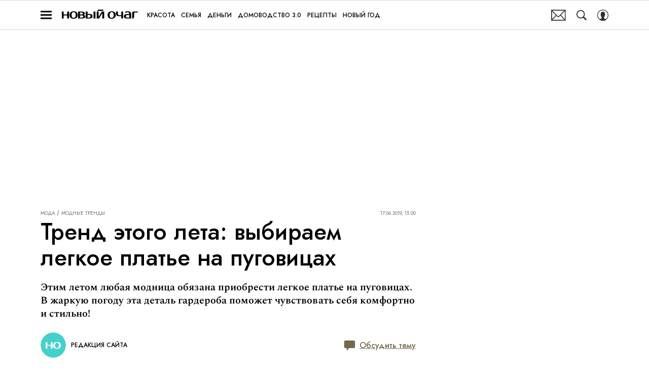

--- FILE ---
content_type: application/javascript; charset=UTF-8
request_url: https://www.novochag.ru/_nuxt/js/chunk-commons_c84454cc2ac8a17388c8.js
body_size: 50764
content:
(window.webpackJsonp=window.webpackJsonp||[]).push([[0],Array(864).concat([function(f,o,t){"use strict";t.r(o),t.d(o,"default",(function(){return e}));var n=t(134);function e(f){var{articles:o,index:t=-1}=f;o.forEach((article=>{if(Array.isArray(article.efficient_titles)&&article.efficient_titles.length>0){var f=t>-1&&article.efficient_titles[t]?t:Object(n.a)(0,article.efficient_titles.length-1),o=article.efficient_titles[f];o&&(article.efficient_title_index=f,article.efficient_title_id=o.id,article.name?article.name=o.title:article.title&&(article.title=o.title)),article.efficient_titles=null}}))}},,,,,,,,,,,,,,,,,,,,,function(f,o,t){"use strict";t.d(o,"a",(function(){return n}));t(23),t(38),t(87);function n(f){var o=arguments.length>1&&void 0!==arguments[1]?arguments[1]:{},{replaceLineBreaks:t=!0}=o;if(!f)return"";f=f.replace(/\u00A0/g," ");var text="",n=document.createElement("div");return n.innerHTML=f,text=n.innerText,(text=t?text.replace(/\s+/g," "):text.replace(/[ \t\r\f\v]+/g," ")).trim()}},,function(f,o,t){"use strict";t.d(o,"a",(function(){return e})),t.d(o,"b",(function(){return M}));t(256),t(23),t(7);var n=t(64),e=f=>f?f.split(",")[0].split(".").reverse().join("-"):"",M=f=>{try{if(Object(n.a)(f))return;if(/\d{4}-\d{2}-\d{2}T\d{2}:\d{2}/.test(f))return"".concat(f.slice(0,19),"+03:00");var[o,time]=f.split(", "),[t,e,M]=o.split("."),[c,r,y="00"]=time.split(":");return"".concat(M,"-").concat(e,"-").concat(t,"T").concat(c,":").concat(r,":").concat(y,"+03:00")}catch(f){return}}},,,,function(f,o,t){"use strict";function n(text){var f=document.createElement("textarea");f.value=text,f.style.top="0",f.style.left="0",f.style.position="fixed",document.body.appendChild(f),f.focus(),f.select(),f.setSelectionRange(0,99999),document.execCommand("copy"),document.body.removeChild(f)}t.d(o,"a",(function(){return n}))},,function(f,o,t){"use strict";t.d(o,"a",(function(){return e}));t(23);var n=t(64);function e(f){return!!f&&!Object(n.a)(f)&&/^(([^<>()\[\]\\.,;:\s@"]+(\.[^<>()\[\]\\.,;:\s@"]+)*)|(".+"))@((\[[0-9]{1,3}\.[0-9]{1,3}\.[0-9]{1,3}\.[0-9]{1,3}\])|(([a-zA-Z\-0-9]+\.)+[a-zA-Z]{2,}))$/.test(f)}},,function(f,o,t){"use strict";var n,e,M,c,r,y;t.d(o,"c",(function(){return n})),t.d(o,"d",(function(){return e})),t.d(o,"f",(function(){return M})),t.d(o,"e",(function(){return c})),t.d(o,"a",(function(){return r})),t.d(o,"b",(function(){return y})),function(f){f.YANDEX="yandex"}(n||(n={})),function(f){f[f.HORIZONTAL=1]="HORIZONTAL",f[f.VERTICAL=2]="VERTICAL"}(e||(e={})),function(f){f[f.Q_25=25]="Q_25",f[f.Q_50=50]="Q_50",f[f.Q_75=75]="Q_75",f[f.Q_100=100]="Q_100"}(M||(M={})),function(f){f.HORIZONTAL="horizontal",f.VERTICAL="vertical",f.DISABLED="disabled",f.COMBINE="combine"}(c||(c={})),function(f){f[f.TEST=19]="TEST"}(r||(r={})),function(f){f[f.VIEWS=1]="VIEWS",f[f.UNIQUE=2]="UNIQUE"}(y||(y={}))},,function(f,o,t){"use strict";t.d(o,"a",(function(){return e}));var n=t(2);function e(f){var{section:section}=f;return section&&section.code===n.TOP_SECTION_CODE?section.subsection:section}},function(f,o,t){"use strict";t.d(o,"a",(function(){return n}));t(183),t(23),t(40),t(38);function n(f){var o=arguments.length>1&&void 0!==arguments[1]?arguments[1]:{};if(!f)return"0";var{thousandth:t=!0,millionth:n=!0,millionLabel:e="млн.",thousandLabel:M="тыс.",short:c=!0}=o;if(f=Math.ceil(f),c){if(n&&f>=1e6)return"".concat((+(f/1e6).toFixed(2)).toString().replace(".",",")," ").concat(e);if(t&&f>=1e3)return"".concat((+(f/1e3).toFixed(2)).toString().replace(".",",")," ").concat(M)}return f.toLocaleString("ru-RU")}},,,function(f,o,t){"use strict";var n;t.d(o,"a",(function(){return n})),function(f){f[f.ARTICLE=1]="ARTICLE",f[f.RECIPE=8]="RECIPE"}(n||(n={}))},,,,function(f,o,t){"use strict";function n(f){return JSON.stringify(f,null,2)}t.d(o,"a",(function(){return n}))},,,,,,function(f,o,t){"use strict";t.d(o,"a",(function(){return n}));t(61),t(40),t(87);function n(){for(var f=arguments.length,o=new Array(f),t=0;t<f;t++)o[t]=arguments[t];return o.reduce(((f,o)=>{var t;return(o=null===(t=o)||void 0===t?void 0:t.toString().trim())&&(f.length&&(f+=" "),f+=o),f}),"")}},function(f,o,t){"use strict";t.d(o,"a",(function(){return e}));t(7);var n=t(64);function e(f){var{values:o,separator:t=" "}=f;return o.filter((f=>!Object(n.a)(f))).join(t)}},,,function(f,o,t){"use strict";var n,e,M;t.d(o,"a",(function(){return n})),t.d(o,"c",(function(){return e})),t.d(o,"b",(function(){return M})),function(f){f.NONE="0",f.INSTANT="1",f.DAY="2",f.WEEK="3"}(n||(n={})),function(f){f[f.UNREAD=1]="UNREAD",f[f.READ=2]="READ"}(e||(e={})),function(f){f[f.COMMENT=1]="COMMENT",f[f.LIKE=2]="LIKE",f[f.APPROVED=3]="APPROVED",f[f.DISCUSSION=4]="DISCUSSION",f[f.TOPIC=5]="TOPIC"}(M||(M={}))},,,,,function(f,o,t){"use strict";var n;t.d(o,"a",(function(){return n})),function(f){f.LONGRID="longrid",f.BEST_AUTHORS="best-authors",f.RECOMMENDS="recommends",f.HOROSCOPE="horoscope",f.COSMO_CHOICE="cosmo-choice",f.MAIN_VIDEO="main-video",f.NEW_VIDEOS="new-videos",f.STANDARD="standard",f.RANDOMIZER="randomizer",f.DAILY_NEWS="daily-news",f.IFRAME="iframe",f.NEWS="news",f.QA="qa",f.ARCAN_DAY="arcan-day",f.WORDS_OF_PEOPLE="words-of-people"}(n||(n={}))},function(f,o,t){"use strict";var n,e,M,c,r;t.d(o,"d",(function(){return n})),t.d(o,"b",(function(){return M})),t.d(o,"a",(function(){return c})),t.d(o,"c",(function(){return r})),function(f){f[f.PWA=0]="PWA",f[f.EMAIL_SUBSCRIPTION=1]="EMAIL_SUBSCRIPTION",f[f.PUSH_SUBSCRIPTION=2]="PUSH_SUBSCRIPTION",f[f.SOCIAL_NETWORK_SUBSCRIPTION=3]="SOCIAL_NETWORK_SUBSCRIPTION",f[f.PROMO=4]="PROMO",f[f.COOKIE_ALERT=5]="COOKIE_ALERT"}(n||(n={})),function(f){f[f.MINIMUM=0]="MINIMUM",f[f.STANDARD=1]="STANDARD",f[f.MAXIMUM=2]="MAXIMUM"}(e||(e={})),function(f){f[f.ONCE=0]="ONCE",f[f.MONTHLY=1]="MONTHLY",f[f.WEEKLY=2]="WEEKLY",f[f.DAILY=3]="DAILY",f[f.ONCE_DAY=4]="ONCE_DAY",f[f.EVERY_NEW_SESSION=5]="EVERY_NEW_SESSION"}(M||(M={})),function(f){f[f.HIDDEN_FOREVER=0]="HIDDEN_FOREVER",f[f.HIDDEN_MONTH=1]="HIDDEN_MONTH",f[f.HIDDEN_WEEK=2]="HIDDEN_WEEK",f[f.HIDDEN_ONE_DAY=3]="HIDDEN_ONE_DAY",f[f.HIDDEN_DAY=4]="HIDDEN_DAY",f[f.HIDDEN_CURRENT_SESSION=5]="HIDDEN_CURRENT_SESSION"}(c||(c={})),function(f){f[f.DESCKTOP_AND_MOBILE=1]="DESCKTOP_AND_MOBILE",f[f.DESCKTOP=2]="DESCKTOP",f[f.MOBILE=3]="MOBILE"}(r||(r={}))},,function(f,o,t){"use strict";t.d(o,"a",(function(){return e}));var n=t(97);function e(f){var{value:o,words:t}=f,e=new Intl.NumberFormat("ru-RU",{style:"decimal"}).format(o);return null!=t&&t.length?"".concat(e," ").concat(Object(n.a)(o,t)):e}},,,function(f,o,t){"use strict";function n(f,o){return"object"!=typeof o||!o.data||"object"!=typeof o.data||o.data.bannerPlace!==f&&o.data.bannerId!==f?null:o.data}t.d(o,"a",(function(){return n}))},,function(f,o,t){"use strict";function n(object,f){if(object)for(var o in object){if(Object.prototype.hasOwnProperty.call(object,o))f(object[o],o)}}t.d(o,"a",(function(){return n}))},,function(f,o,t){f.exports=t.p+"img/logo-pravilamag-full-h_3e12be8.svg"},,,,,,,,,,function(f,o,t){"use strict";t.d(o,"a",(function(){return c}));var base=t(2),n=t(112),e={default:540,article:480,draftArticle:0,profile:30},M={default:600,article:604800,draftArticle:0,profile:60},c=f=>{var{page:o="default",appMode:t=n.a.production,isPublic:c=!0}=f;if(!base.IS_PROD)return"no-cache";var r=(t===n.a.develop?e:M)[o];return r?"max-age=".concat(r,", ").concat(c?"public":"private"):"no-cache"}},function(f,o,t){"use strict";var n;t.d(o,"a",(function(){return n})),function(f){f.VK="vk",f.OK="ok",f.YANDEX="yandex",f.MAIL_RU="mailru",f.GOOGLE="google",f.TELEGRAM="tg"}(n||(n={}))},,,,,,,,,function(f,o,t){"use strict";t.d(o,"a",(function(){return n}));var{separators:n}=t(1953)},,,,,,,,,,,,,,,function(f,o,t){"use strict";t.d(o,"c",(function(){return j})),t.d(o,"b",(function(){return m})),t.d(o,"a",(function(){return T})),t.d(o,"d",(function(){return z}));t(40),t(7),t(130),t(131),t(114);var n=t(112),{OAUTH_VK_CLIENT_ID:e,OAUTH_VK_VERSION:M,OAUTH_OK_CLIENT_ID:c,PROD_OAUTH_MAIL_RU_CLIENT_ID:r,DEV_OAUTH_MAIL_RU_CLIENT_ID:y,OAUTH_YANDEX_CLIENT_ID:N,PROD_OAUTH_GOOGLE_CLIENT_ID:l,DEV_OAUTH_GOOGLE_CLIENT_ID:I}=t(1985);function w(f){var{site_version:o}=arguments.length>1&&void 0!==arguments[1]?arguments[1]:{};var t=new URL("".concat(window.location.origin,"/auth/social/").concat(f,"/"));return o&&t.searchParams.set("site_version",o),t.toString()}function D(f,o){var t=new URL(f);return o.forEach((f=>{var{key:o,value:n}=f;t.searchParams.set(o,n)})),t.href}function j(){return D("https://oauth.vk.com/authorize",[{key:"client_id",value:e},{key:"v",value:M},{key:"scope",value:"email,wall,offline"},{key:"redirect_uri",value:w("vk",{site_version:"new"})}])}function d(f){var{appMode:o}=f;return o===n.a.develop?y:r}function m(){return D("https://connect.ok.ru/oauth/authorize",[{key:"client_id",value:c},{key:"response_type",value:"code"},{key:"scope",value:"VALUABLE_ACCESS"},{key:"redirect_uri",value:w("ok",{site_version:"new"})}])}function T(f){var{appMode:o}=f;return D("https://connect.mail.ru/oauth/authorize",[{key:"client_id",value:d({appMode:o})},{key:"response_type",value:"code"},{key:"redirect_uri",value:w("mr")}])}function z(){return D("https://oauth.yandex.ru/authorize",[{key:"client_id",value:N},{key:"response_type",value:"code"},{key:"redirect_uri",value:w("yd")}])}},,,,,,,,,,,,,,,,,function(f,o,t){"use strict";t.d(o,"a",(function(){return n}));t(22);function n(f){return["content_billboard","content_billboard_long","content_billboard_long_arbitrage","content_billboard_mobile","content_billboard_mobile_arbitrage","content_billboard_arbitrage"].includes(f)}},,,,,,,,,,,,,,,,,,,,,,,function(f,o,t){f.exports=t.p+"img/avatar_a69a791.png"},function(f,o,t){f.exports=t.p+"img/avatar_b087af4.png"},function(f,o,t){f.exports=t.p+"img/avatar_e060356.png"},function(f,o,t){f.exports=t.p+"img/avatar_5122d16.png"},function(f,o,t){f.exports=t.p+"img/avatar_61cf7c6.png"},function(f,o,t){f.exports=t.p+"img/avatar_eedf8aa.png"},function(f,o,t){f.exports=t.p+"img/avatar_b14b7d6.png"},function(f,o,t){f.exports=t.p+"img/avatar_67e2153.png"},,function(f,o,t){f.exports=t.p+"img/avatar_f23e4c5.webp"},function(f,o,t){f.exports=t.p+"img/avatar_f2e5ff3.webp"},function(f,o,t){f.exports=t.p+"img/avatar_56fa7a9.webp"},function(f,o,t){f.exports=t.p+"img/avatar_de3f13d.webp"},function(f,o,t){f.exports=t.p+"img/avatar_f255fed.webp"},function(f,o,t){f.exports=t.p+"img/avatar_7d2cf05.webp"},function(f,o,t){f.exports=t.p+"img/avatar_f961a5f.webp"},function(f,o,t){f.exports=t.p+"img/avatar_c616e8c.webp"},,function(f,o,t){f.exports=t.p+"img/avatar_9a1bd92.png"},function(f,o,t){f.exports=t.p+"img/avatar_26cb22e.png"},function(f,o,t){f.exports=t.p+"img/avatar_aae3459.png"},function(f,o,t){f.exports=t.p+"img/avatar_a83942b.png"},function(f,o,t){f.exports=t.p+"img/avatar_3abe7e3.png"},function(f,o,t){f.exports=t.p+"img/avatar_7fb69c2.png"},function(f,o,t){f.exports=t.p+"img/avatar_5725565.png"},function(f,o,t){f.exports=t.p+"img/avatar_7d58546.png"},,function(f,o,t){f.exports=t.p+"img/avatar_c57acef.webp"},function(f,o,t){f.exports=t.p+"img/avatar_220b048.webp"},function(f,o,t){f.exports=t.p+"img/avatar_f37dfb9.webp"},function(f,o,t){f.exports=t.p+"img/avatar_052676f.webp"},function(f,o,t){f.exports=t.p+"img/avatar_af046a8.webp"},function(f,o,t){f.exports=t.p+"img/avatar_83f97cf.webp"},function(f,o,t){f.exports=t.p+"img/avatar_2188424.webp"},function(f,o,t){f.exports=t.p+"img/avatar_819f805.webp"},,,,,,,,,,,,,,function(f,o,t){f.exports=t.p+"img/sadness_f06384f.png"},,,,,,,,,,,,,,,,,,,,,,,,,,,,,,,,function(f,o,t){f.exports=t.p+"img/Fitcher_878c778.png"},function(f,o,t){f.exports=t.p+"img/Fitcher_xsm_51799a9.png"},function(f,o,t){f.exports=t.p+"img/Fitcher_sm_bb3b429.png"},function(f,o,t){f.exports=t.p+"img/Fitcher_md_c5dcaca.png"},function(f,o,t){f.exports=t.p+"img/Fitcher_xxl_8c698d3.png"},,,,,,,,,,,,,,,,,,,,,,,,,,,,,,,,,,,,,,,,,,,,,function(f,o,t){"use strict";function n(f){if(!Array.isArray(f))return f;for(var o,t,i=f.length-1;i>0;i--)t=f[o=Math.floor(Math.random()*(i+1))],f[o]=f[i],f[i]=t;return f}t.d(o,"a",(function(){return n}))},,,,,,,,,,,,,,,,function(f,o,t){f.exports=t.p+"img/eyes_b5f4918.png"},function(f,o,t){f.exports=t.p+"img/gazette_d0bbd12.png"},function(f,o,t){f.exports=t.p+"img/heart-convert_9de08d9.png"},,,,,function(f,o,t){"use strict";var n;!function(f){f[f.PENDING=0]="PENDING",f[f.PUBLISHED=1]="PUBLISHED",f[f.DELETED_BY_USER=2]="DELETED_BY_USER",f[f.DELETED_BY_ADMIN=3]="DELETED_BY_ADMIN",f[f.BAN=4]="BAN"}(n||(n={})),o.a=n},,,,,,,,,,,,,,,,,,,,,,,,,,,,,,,,,,,,,,,,,,,,,,,,,,,,,,function(f,o,t){f.exports=t.p+"font/vEFX2_5QCwIS4_Dhez5jcWBrf0I81-qe_3cfcade.woff2"},function(f,o,t){f.exports=t.p+"font/vEFX2_5QCwIS4_Dhez5jcWBrf0s81-qe_4c88218.woff2"},function(f,o,t){f.exports=t.p+"font/vEFX2_5QCwIS4_Dhez5jcWBrf0A81-qe_f548fc7.woff2"},function(f,o,t){f.exports=t.p+"font/vEFX2_5QCwIS4_Dhez5jcWBrf0E81-qe_4d1d057.woff2"},function(f,o,t){f.exports=t.p+"font/vEFX2_5QCwIS4_Dhez5jcWBrf0881w_bfa10eb.woff2"},function(f,o,t){f.exports=t.p+"font/vEFK2_5QCwIS4_Dhez5jcWBrd_QZwti_Wo7H_b01c541.woff2"},function(f,o,t){f.exports=t.p+"font/vEFK2_5QCwIS4_Dhez5jcWBrd_QZwtG_Wo7H_666372f.woff2"},function(f,o,t){f.exports=t.p+"font/vEFK2_5QCwIS4_Dhez5jcWBrd_QZwtq_Wo7H_3a0f296.woff2"},function(f,o,t){f.exports=t.p+"font/vEFK2_5QCwIS4_Dhez5jcWBrd_QZwtu_Wo7H_7912692.woff2"},function(f,o,t){f.exports=t.p+"font/vEFK2_5QCwIS4_Dhez5jcWBrd_QZwtW_Wg_770489a.woff2"},function(f,o,t){f.exports=t.p+"font/vEFV2_5QCwIS4_Dhez5jcWBjT00k0w_c6c17c7.woff2"},function(f,o,t){f.exports=t.p+"font/vEFV2_5QCwIS4_Dhez5jcWBqT00k0w_eb2344f.woff2"},function(f,o,t){f.exports=t.p+"font/vEFV2_5QCwIS4_Dhez5jcWBhT00k0w_08a9958.woff2"},function(f,o,t){f.exports=t.p+"font/vEFV2_5QCwIS4_Dhez5jcWBgT00k0w_6570a09.woff2"},function(f,o,t){f.exports=t.p+"font/vEFV2_5QCwIS4_Dhez5jcWBuT00_7db7fbc.woff2"},function(f,o,t){f.exports=t.p+"font/vEFI2_5QCwIS4_Dhez5jcWjValgW8tenXg_18b8172.woff2"},function(f,o,t){f.exports=t.p+"font/vEFI2_5QCwIS4_Dhez5jcWjValgf8tenXg_5d29177.woff2"},function(f,o,t){f.exports=t.p+"font/vEFI2_5QCwIS4_Dhez5jcWjValgU8tenXg_a2ebc6c.woff2"},function(f,o,t){f.exports=t.p+"font/vEFI2_5QCwIS4_Dhez5jcWjValgV8tenXg_146f19d.woff2"},function(f,o,t){f.exports=t.p+"font/vEFI2_5QCwIS4_Dhez5jcWjValgb8tc_ef63a29.woff2"},function(f,o,t){f.exports=t.p+"font/KFO7CnqEu92Fr1ME7kSn66aGLdTylUAMa3GUBGEe_56e7ea5.woff2"},function(f,o,t){f.exports=t.p+"font/KFO7CnqEu92Fr1ME7kSn66aGLdTylUAMa3iUBGEe_40ee641.woff2"},function(f,o,t){f.exports=t.p+"font/KFO7CnqEu92Fr1ME7kSn66aGLdTylUAMa3CUBGEe_71fe14c.woff2"},function(f,o,t){f.exports=t.p+"font/KFO7CnqEu92Fr1ME7kSn66aGLdTylUAMa3-UBGEe_be8e775.woff2"},function(f,o,t){f.exports=t.p+"font/KFO7CnqEu92Fr1ME7kSn66aGLdTylUAMawCUBGEe_c127ab3.woff2"},function(f,o,t){f.exports=t.p+"font/KFO7CnqEu92Fr1ME7kSn66aGLdTylUAMaxKUBGEe_e873067.woff2"},function(f,o,t){f.exports=t.p+"font/KFO7CnqEu92Fr1ME7kSn66aGLdTylUAMa3OUBGEe_38263f6.woff2"},function(f,o,t){f.exports=t.p+"font/KFO7CnqEu92Fr1ME7kSn66aGLdTylUAMa3KUBGEe_0f1d321.woff2"},function(f,o,t){f.exports=t.p+"font/KFO7CnqEu92Fr1ME7kSn66aGLdTylUAMa3yUBA_9a01b69.woff2"},function(f,o,t){f.exports=t.p+"font/JTUSjIg1_i6t8kCHKm459WRhyyTh89ZNpQ_37f8885.woff2"},function(f,o,t){f.exports=t.p+"font/JTUSjIg1_i6t8kCHKm459W1hyyTh89ZNpQ_4a1bf14.woff2"},function(f,o,t){f.exports=t.p+"font/JTUSjIg1_i6t8kCHKm459WZhyyTh89ZNpQ_215b11e.woff2"},function(f,o,t){f.exports=t.p+"font/JTUSjIg1_i6t8kCHKm459WdhyyTh89ZNpQ_93131c3.woff2"},function(f,o,t){f.exports=t.p+"font/JTUSjIg1_i6t8kCHKm459WlhyyTh89Y_e88b187.woff2"},function(f,o,t){f.exports=t.p+"font/nuFkD-vYSZviVYUb_rj3ij__anPXDTnohkk7yRZrPJ-M_60ff708.woff2"},function(f,o,t){f.exports=t.p+"font/nuFkD-vYSZviVYUb_rj3ij__anPXDTnojUk7yRZrPJ-M_fceeaee.woff2"},function(f,o,t){f.exports=t.p+"font/nuFkD-vYSZviVYUb_rj3ij__anPXDTnojEk7yRZrPJ-M_c55153d.woff2"},function(f,o,t){f.exports=t.p+"font/nuFkD-vYSZviVYUb_rj3ij__anPXDTnogkk7yRZrPA_4721f67.woff2"},function(f,o,t){f.exports=t.p+"font/nuFiD-vYSZviVYUb_rj3ij__anPXDTjYgEM86xRbPQ_ad67da3.woff2"},function(f,o,t){f.exports=t.p+"font/nuFiD-vYSZviVYUb_rj3ij__anPXDTPYgEM86xRbPQ_419a01d.woff2"},function(f,o,t){f.exports=t.p+"font/nuFiD-vYSZviVYUb_rj3ij__anPXDTLYgEM86xRbPQ_12bde24.woff2"},function(f,o,t){f.exports=t.p+"font/nuFiD-vYSZviVYUb_rj3ij__anPXDTzYgEM86xQ_4d3d8da.woff2"},function(f,o,t){f.exports=t.p+"font/TK3_WkUHHAIjg75cFRf3bXL8LICs169vsUtiZSSUhiCXABTV_75ac546.woff2"},function(f,o,t){f.exports=t.p+"font/TK3_WkUHHAIjg75cFRf3bXL8LICs169vsUJiZSSUhiCXABTV_679765d.woff2"},function(f,o,t){f.exports=t.p+"font/TK3_WkUHHAIjg75cFRf3bXL8LICs169vsUliZSSUhiCXABTV_a9cb009.woff2"},function(f,o,t){f.exports=t.p+"font/TK3_WkUHHAIjg75cFRf3bXL8LICs169vsUhiZSSUhiCXABTV_0daf4d2.woff2"},function(f,o,t){f.exports=t.p+"font/TK3_WkUHHAIjg75cFRf3bXL8LICs169vsUZiZSSUhiCXAA_2623c01.woff2"},function(f,o,t){f.exports=t.p+"font/SlGUmQSNjdsmc35JDF1K5GR1SDk_4acca0f.woff2"},function(f,o,t){f.exports=t.p+"font/SlGUmQSNjdsmc35JDF1K5GR2SDktYw_e44cb3e.woff2"},function(f,o,t){f.exports=t.p+"font/SlGUmQSNjdsmc35JDF1K5GR4SDktYw_a79d5a9.woff2"},function(f,o,t){f.exports=t.p+"font/SlGUmQSNjdsmc35JDF1K5GR5SDktYw_fff0630.woff2"},function(f,o,t){f.exports=t.p+"font/SlGUmQSNjdsmc35JDF1K5GR6SDktYw_daed626.woff2"},function(f,o,t){f.exports=t.p+"font/SlGUmQSNjdsmc35JDF1K5GR7SDktYw_f6f7af0.woff2"},function(f,o,t){f.exports=t.p+"font/SlGUmQSNjdsmc35JDF1K5GRxSDktYw_74af400.woff2"},function(f,o,t){f.exports=t.p+"font/SlGWmQSNjdsmc35JDF1K5GRweD81ZzPJ_8b64bf1.woff2"},function(f,o,t){f.exports=t.p+"font/SlGWmQSNjdsmc35JDF1K5GRweDQ1ZzPJ_2d6d91c.woff2"},function(f,o,t){f.exports=t.p+"font/SlGWmQSNjdsmc35JDF1K5GRweDU1ZzPJ_38a1cc7.woff2"},function(f,o,t){f.exports=t.p+"font/SlGWmQSNjdsmc35JDF1K5GRweDY1ZzPJ_5542005.woff2"},function(f,o,t){f.exports=t.p+"font/SlGWmQSNjdsmc35JDF1K5GRweDc1ZzPJ_799f757.woff2"},function(f,o,t){f.exports=t.p+"font/SlGWmQSNjdsmc35JDF1K5GRweDg1ZzPJ_bb0806e.woff2"},function(f,o,t){f.exports=t.p+"font/SlGWmQSNjdsmc35JDF1K5GRweDs1Zw_626ca41.woff2"},function(f,o,t){f.exports=t.p+"font/bx6ANxqUneKx06UkIXISn3F4Cl2I_66ef8e6.woff2"},function(f,o,t){f.exports=t.p+"font/bx6ANxqUneKx06UkIXISn3t4Cl2I_697b5f4.woff2"},function(f,o,t){f.exports=t.p+"font/bx6ANxqUneKx06UkIXISn3V4Cg_492ef75.woff2"},function(f,o,t){f.exports=t.p+"font/memvYaGs126MiZpBA-UvWbX2vVnXBbObj2OVTSKmu0SC55K5gw_6a6564a.woff2"},function(f,o,t){f.exports=t.p+"font/memvYaGs126MiZpBA-UvWbX2vVnXBbObj2OVTSumu0SC55K5gw_5bedbd2.woff2"},function(f,o,t){f.exports=t.p+"font/memvYaGs126MiZpBA-UvWbX2vVnXBbObj2OVTSOmu0SC55K5gw_0c870c8.woff2"},function(f,o,t){f.exports=t.p+"font/memvYaGs126MiZpBA-UvWbX2vVnXBbObj2OVTSymu0SC55K5gw_8915c4e.woff2"},function(f,o,t){f.exports=t.p+"font/memvYaGs126MiZpBA-UvWbX2vVnXBbObj2OVTS2mu0SC55K5gw_fd268d7.woff2"},function(f,o,t){f.exports=t.p+"font/memvYaGs126MiZpBA-UvWbX2vVnXBbObj2OVTSCmu0SC55K5gw_72dc475.woff2"},function(f,o,t){f.exports=t.p+"font/memvYaGs126MiZpBA-UvWbX2vVnXBbObj2OVTSGmu0SC55K5gw_f2975e9.woff2"},function(f,o,t){f.exports=t.p+"font/memvYaGs126MiZpBA-UvWbX2vVnXBbObj2OVTS-mu0SC55I_ff6da0b.woff2"},function(f,o,t){f.exports=t.p+"font/92zatBhPNqw73oDd4iYl_faf5cda.woff2"},function(f,o,t){f.exports=t.p+"font/92zatBhPNqw73ord4iYl_a75388e.woff2"},function(f,o,t){f.exports=t.p+"font/92zatBhPNqw73oTd4g_bfaae57.woff2"},function(f,o,t){f.exports=t.p+"font/N0b72SlTPu5rIkWIZjVgI-TckS03oGpPETyEJ88Rbvi0_TzOzKcQhZqx7g_3BCy5_641d7ec.woff2"},function(f,o,t){f.exports=t.p+"font/N0b72SlTPu5rIkWIZjVgI-TckS03oGpPETyEJ88Rbvi0_TzOzKcQhZqx7gb3BCy5_e8e7d51.woff2"},function(f,o,t){f.exports=t.p+"font/N0b72SlTPu5rIkWIZjVgI-TckS03oGpPETyEJ88Rbvi0_TzOzKcQhZqx7g73BCy5_27ac105.woff2"},function(f,o,t){f.exports=t.p+"font/N0b72SlTPu5rIkWIZjVgI-TckS03oGpPETyEJ88Rbvi0_TzOzKcQhZqx7gH3BCy5_5147c3b.woff2"},function(f,o,t){f.exports=t.p+"font/N0b72SlTPu5rIkWIZjVgI-TckS03oGpPETyEJ88Rbvi0_TzOzKcQhZqx7g33BCy5_3d36dce.woff2"},function(f,o,t){f.exports=t.p+"font/N0b72SlTPu5rIkWIZjVgI-TckS03oGpPETyEJ88Rbvi0_TzOzKcQhZqx7gz3BCy5_bf02196.woff2"},function(f,o,t){f.exports=t.p+"font/N0b72SlTPu5rIkWIZjVgI-TckS03oGpPETyEJ88Rbvi0_TzOzKcQhZqx7gL3BA_b5a3cea.woff2"},function(f,o,t){f.exports=t.p+"font/N0bE2SlTPu5rIkWIZjVKKtYtfxYqZ4RJBFzFV4QLYMhB_cbf896d.woff2"},function(f,o,t){f.exports=t.p+"font/N0bE2SlTPu5rIkWIZjVKKtYtfxYqZ4RJBFzFV40LYMhB_0e57b04.woff2"},function(f,o,t){f.exports=t.p+"font/N0bE2SlTPu5rIkWIZjVKKtYtfxYqZ4RJBFzFV4ULYMhB_20e3647.woff2"},function(f,o,t){f.exports=t.p+"font/N0bE2SlTPu5rIkWIZjVKKtYtfxYqZ4RJBFzFV4oLYMhB_15540ac.woff2"},function(f,o,t){f.exports=t.p+"font/N0bE2SlTPu5rIkWIZjVKKtYtfxYqZ4RJBFzFV4YLYMhB_4d14e44.woff2"},function(f,o,t){f.exports=t.p+"font/N0bE2SlTPu5rIkWIZjVKKtYtfxYqZ4RJBFzFV4cLYMhB_82fd5e8.woff2"},function(f,o,t){f.exports=t.p+"font/N0bE2SlTPu5rIkWIZjVKKtYtfxYqZ4RJBFzFV4kLYA_61679c3.woff2"},function(f,o,t){f.exports=t.p+"font/SlGDmQSNjdsmc35JDF1K5E55YMjF_7DPuGi-6_RkAI9_WamXgHlIbvw_926e0ae.woff2"},function(f,o,t){f.exports=t.p+"font/SlGDmQSNjdsmc35JDF1K5E55YMjF_7DPuGi-6_RkB49_WamXgHlIbvw_5fd7624.woff2"},function(f,o,t){f.exports=t.p+"font/SlGDmQSNjdsmc35JDF1K5E55YMjF_7DPuGi-6_RkBI9_WamXgHlI_b8fa42a.woff2"},function(f,o,t){f.exports=t.p+"font/SlGDmQSNjdsmc35JDF1K5E55YMjF_7DPuGi-6_RkC49_WamXgHlIbvw_6025fc3.woff2"},function(f,o,t){f.exports=t.p+"font/SlGDmQSNjdsmc35JDF1K5E55YMjF_7DPuGi-6_RkCI9_WamXgHlIbvw_4edfd6d.woff2"},function(f,o,t){f.exports=t.p+"font/SlGDmQSNjdsmc35JDF1K5E55YMjF_7DPuGi-6_RkCY9_WamXgHlIbvw_2c5e934.woff2"},function(f,o,t){f.exports=t.p+"font/SlGDmQSNjdsmc35JDF1K5E55YMjF_7DPuGi-6_RkCo9_WamXgHlIbvw_a76ed02.woff2"},function(f,o,t){f.exports=t.p+"font/SlGFmQSNjdsmc35JDF1K5GRwUjcdlttVFm-rI7e8QL9-U6i1hGFJRvzr2Q_c965996.woff2"},function(f,o,t){f.exports=t.p+"font/SlGFmQSNjdsmc35JDF1K5GRwUjcdlttVFm-rI7e8QL95U6i1hGFJRvzr2Q_4a1d772.woff2"},function(f,o,t){f.exports=t.p+"font/SlGFmQSNjdsmc35JDF1K5GRwUjcdlttVFm-rI7e8QL99U6i1hGFJRvw_1d5ac9d.woff2"},function(f,o,t){f.exports=t.p+"font/SlGFmQSNjdsmc35JDF1K5GRwUjcdlttVFm-rI7e8QL9wU6i1hGFJRvzr2Q_2d81009.woff2"},function(f,o,t){f.exports=t.p+"font/SlGFmQSNjdsmc35JDF1K5GRwUjcdlttVFm-rI7e8QL9xU6i1hGFJRvzr2Q_e9a435b.woff2"},function(f,o,t){f.exports=t.p+"font/SlGFmQSNjdsmc35JDF1K5GRwUjcdlttVFm-rI7e8QL9yU6i1hGFJRvzr2Q_ac8000d.woff2"},function(f,o,t){f.exports=t.p+"font/SlGFmQSNjdsmc35JDF1K5GRwUjcdlttVFm-rI7e8QL9zU6i1hGFJRvzr2Q_1a17c14.woff2"},function(f,o,t){f.exports=t.p+"font/JTUSjIg1_i6t8kCHKm459WRhyyTh89ZNpQ_60883f3.woff2"},function(f,o,t){f.exports=t.p+"font/JTUSjIg1_i6t8kCHKm459W1hyyTh89ZNpQ_86d7730.woff2"},function(f,o,t){f.exports=t.p+"font/JTUSjIg1_i6t8kCHKm459WZhyyTh89ZNpQ_d9e0d8b.woff2"},function(f,o,t){f.exports=t.p+"font/JTUSjIg1_i6t8kCHKm459WdhyyTh89ZNpQ_b043858.woff2"},function(f,o,t){f.exports=t.p+"font/JTUSjIg1_i6t8kCHKm459WlhyyTh89Y_d5de368.woff2"},function(f,o,t){f.exports=t.p+"font/memSYaGs126MiZpBA-UvWbX2vVnXBbObj2OVZyOOSr4dVJWUgsjZ0B4taVIUwaEQbjB_mQ_0104237.woff2"},function(f,o,t){f.exports=t.p+"font/memSYaGs126MiZpBA-UvWbX2vVnXBbObj2OVZyOOSr4dVJWUgsjZ0B4kaVIUwaEQbjB_mQ_9293b60.woff2"},function(f,o,t){f.exports=t.p+"font/memSYaGs126MiZpBA-UvWbX2vVnXBbObj2OVZyOOSr4dVJWUgsjZ0B4saVIUwaEQbjB_mQ_ee7cc76.woff2"},function(f,o,t){f.exports=t.p+"font/memSYaGs126MiZpBA-UvWbX2vVnXBbObj2OVZyOOSr4dVJWUgsjZ0B4jaVIUwaEQbjB_mQ_5fbc2dd.woff2"},function(f,o,t){f.exports=t.p+"font/memSYaGs126MiZpBA-UvWbX2vVnXBbObj2OVZyOOSr4dVJWUgsjZ0B4iaVIUwaEQbjB_mQ_fb004fe.woff2"},function(f,o,t){f.exports=t.p+"font/memSYaGs126MiZpBA-UvWbX2vVnXBbObj2OVZyOOSr4dVJWUgsjZ0B4vaVIUwaEQbjB_mQ_91a31d7.woff2"},function(f,o,t){f.exports=t.p+"font/memSYaGs126MiZpBA-UvWbX2vVnXBbObj2OVZyOOSr4dVJWUgsjZ0B4uaVIUwaEQbjB_mQ_9c63168.woff2"},function(f,o,t){f.exports=t.p+"font/memSYaGs126MiZpBA-UvWbX2vVnXBbObj2OVZyOOSr4dVJWUgsjZ0B4gaVIUwaEQbjA_e80d0d6.woff2"},function(f,o,t){f.exports=t.p+"font/JTUQjIg1_i6t8kCHKm459WxRxC7m0dR9pBOi_74be820.woff2"},function(f,o,t){f.exports=t.p+"font/JTUQjIg1_i6t8kCHKm459WxRzS7m0dR9pBOi_711b938.woff2"},function(f,o,t){f.exports=t.p+"font/JTUQjIg1_i6t8kCHKm459WxRxi7m0dR9pBOi_89f180f.woff2"},function(f,o,t){f.exports=t.p+"font/JTUQjIg1_i6t8kCHKm459WxRxy7m0dR9pBOi_f7e9b6e.woff2"},function(f,o,t){f.exports=t.p+"font/JTUQjIg1_i6t8kCHKm459WxRyS7m0dR9pA_7b7d67d.woff2"},function(f,o,t){f.exports=t.p+"font/JTUSjIg1_i6t8kCHKm459WRhyyTh89ZNpQ_37f8885.woff2"},function(f,o,t){f.exports=t.p+"font/JTUSjIg1_i6t8kCHKm459W1hyyTh89ZNpQ_4a1bf14.woff2"},function(f,o,t){f.exports=t.p+"font/JTUSjIg1_i6t8kCHKm459WZhyyTh89ZNpQ_215b11e.woff2"},function(f,o,t){f.exports=t.p+"font/JTUSjIg1_i6t8kCHKm459WdhyyTh89ZNpQ_93131c3.woff2"},function(f,o,t){f.exports=t.p+"font/JTUSjIg1_i6t8kCHKm459WlhyyTh89Y_e88b187.woff2"},function(f,o,t){f.exports=t.p+"font/UcC73FwrK3iLTeHuS_fvQtMwCp50KnMa2JL7W0Q5n-wU_0e89df9.woff2"},function(f,o,t){f.exports=t.p+"font/UcC73FwrK3iLTeHuS_fvQtMwCp50KnMa0ZL7W0Q5n-wU_c4eb7f3.woff2"},function(f,o,t){f.exports=t.p+"font/UcC73FwrK3iLTeHuS_fvQtMwCp50KnMa2ZL7W0Q5n-wU_12542d7.woff2"},function(f,o,t){f.exports=t.p+"font/UcC73FwrK3iLTeHuS_fvQtMwCp50KnMa1pL7W0Q5n-wU_bb9d99f.woff2"},function(f,o,t){f.exports=t.p+"font/UcC73FwrK3iLTeHuS_fvQtMwCp50KnMa2pL7W0Q5n-wU_08b27f5.woff2"},function(f,o,t){f.exports=t.p+"font/UcC73FwrK3iLTeHuS_fvQtMwCp50KnMa25L7W0Q5n-wU_a39cb24.woff2"},function(f,o,t){f.exports=t.p+"font/UcC73FwrK3iLTeHuS_fvQtMwCp50KnMa1ZL7W0Q5nw_1014114.woff2"},function(f,o,t){f.exports=t.p+"font/JTUSjIg1_i6t8kCHKm459WRhyyTh89ZNpQ_495231e.woff2"},function(f,o,t){f.exports=t.p+"font/JTUSjIg1_i6t8kCHKm459W1hyyTh89ZNpQ_92c3502.woff2"},function(f,o,t){f.exports=t.p+"font/JTUSjIg1_i6t8kCHKm459WZhyyTh89ZNpQ_3af1679.woff2"},function(f,o,t){f.exports=t.p+"font/JTUSjIg1_i6t8kCHKm459WdhyyTh89ZNpQ_2be06b2.woff2"},function(f,o,t){f.exports=t.p+"font/JTUSjIg1_i6t8kCHKm459WlhyyTh89Y_57cf39e.woff2"},function(f,o,t){f.exports=t.p+"font/TK3IWkUHHAIjg75cFRf3bXL8LICs1_Fv40pKlN4NNSeSASz7FmlbHYjMdZwlou4_b5b29e0.woff2"},function(f,o,t){f.exports=t.p+"font/TK3IWkUHHAIjg75cFRf3bXL8LICs1_Fv40pKlN4NNSeSASz7FmlSHYjMdZwlou4_07fbf1e.woff2"},function(f,o,t){f.exports=t.p+"font/TK3IWkUHHAIjg75cFRf3bXL8LICs1_Fv40pKlN4NNSeSASz7FmlZHYjMdZwlou4_84de316.woff2"},function(f,o,t){f.exports=t.p+"font/TK3IWkUHHAIjg75cFRf3bXL8LICs1_Fv40pKlN4NNSeSASz7FmlYHYjMdZwlou4_65466a6.woff2"},function(f,o,t){f.exports=t.p+"font/TK3IWkUHHAIjg75cFRf3bXL8LICs1_Fv40pKlN4NNSeSASz7FmlWHYjMdZwl_42d464f.woff2"},function(f,o,t){f.exports=t.p+"font/nuFiD-vYSZviVYUb_rj3ij__anPXDTjYgEM86xRbPQ_ed0596e.woff2"},function(f,o,t){f.exports=t.p+"font/nuFiD-vYSZviVYUb_rj3ij__anPXDTPYgEM86xRbPQ_b21c22f.woff2"},function(f,o,t){f.exports=t.p+"font/nuFiD-vYSZviVYUb_rj3ij__anPXDTLYgEM86xRbPQ_f1d7cf4.woff2"},function(f,o,t){f.exports=t.p+"font/nuFiD-vYSZviVYUb_rj3ij__anPXDTzYgEM86xQ_958af0f.woff2"},function(f,o,t){f.exports=t.p+"font/neIXzD-0qpwxpaWvjeD0X88SAOeasbsftSGqxKcsdrOPbQ_3c100a4.woff2"},function(f,o,t){f.exports=t.p+"font/neIXzD-0qpwxpaWvjeD0X88SAOeasbsftSiqxKcsdrOPbQ_8f854c6.woff2"},function(f,o,t){f.exports=t.p+"font/neIXzD-0qpwxpaWvjeD0X88SAOeasbsftS-qxKcsdrOPbQ_bd440f8.woff2"},function(f,o,t){f.exports=t.p+"font/neIXzD-0qpwxpaWvjeD0X88SAOeasbsftSOqxKcsdrOPbQ_3139e06.woff2"},function(f,o,t){f.exports=t.p+"font/neIXzD-0qpwxpaWvjeD0X88SAOeasbsftSKqxKcsdrOPbQ_dc7d0c4.woff2"},function(f,o,t){f.exports=t.p+"font/neIXzD-0qpwxpaWvjeD0X88SAOeasbsftSyqxKcsdrM_d23f9e0.woff2"},function(f,o,t){f.exports=t.p+"font/neIXzD-0qpwxpaWvjeD0X88SAOeasd8ctSGqxKcsdrOPbQ_c550f35.woff2"},function(f,o,t){f.exports=t.p+"font/neIXzD-0qpwxpaWvjeD0X88SAOeasd8ctSiqxKcsdrOPbQ_16d89c9.woff2"},function(f,o,t){f.exports=t.p+"font/neIXzD-0qpwxpaWvjeD0X88SAOeasd8ctS-qxKcsdrOPbQ_265bbfd.woff2"},function(f,o,t){f.exports=t.p+"font/neIXzD-0qpwxpaWvjeD0X88SAOeasd8ctSOqxKcsdrOPbQ_447473f.woff2"},function(f,o,t){f.exports=t.p+"font/neIXzD-0qpwxpaWvjeD0X88SAOeasd8ctSKqxKcsdrOPbQ_1f17a6d.woff2"},function(f,o,t){f.exports=t.p+"font/neIXzD-0qpwxpaWvjeD0X88SAOeasd8ctSyqxKcsdrM_8da491d.woff2"},function(f,o,t){f.exports=t.p+"font/neIQzD-0qpwxpaWvjeD0X88SAOeauXk-oAGIyY0Wfw_b62e7c5.woff2"},function(f,o,t){f.exports=t.p+"font/neIQzD-0qpwxpaWvjeD0X88SAOeauXA-oAGIyY0Wfw_c14dc10.woff2"},function(f,o,t){f.exports=t.p+"font/neIQzD-0qpwxpaWvjeD0X88SAOeauXc-oAGIyY0Wfw_5469867.woff2"},function(f,o,t){f.exports=t.p+"font/neIQzD-0qpwxpaWvjeD0X88SAOeauXs-oAGIyY0Wfw_6212bde.woff2"},function(f,o,t){f.exports=t.p+"font/neIQzD-0qpwxpaWvjeD0X88SAOeauXo-oAGIyY0Wfw_ee8e8aa.woff2"},function(f,o,t){f.exports=t.p+"font/neIQzD-0qpwxpaWvjeD0X88SAOeauXQ-oAGIyY0_7c44c0e.woff2"},function(f,o,t){f.exports=t.p+"font/neIXzD-0qpwxpaWvjeD0X88SAOeasasatSGqxKcsdrOPbQ_4988b8b.woff2"},function(f,o,t){f.exports=t.p+"font/neIXzD-0qpwxpaWvjeD0X88SAOeasasatSiqxKcsdrOPbQ_e9487c4.woff2"},function(f,o,t){f.exports=t.p+"font/neIXzD-0qpwxpaWvjeD0X88SAOeasasatS-qxKcsdrOPbQ_81dd505.woff2"},function(f,o,t){f.exports=t.p+"font/neIXzD-0qpwxpaWvjeD0X88SAOeasasatSOqxKcsdrOPbQ_baa2d8e.woff2"},function(f,o,t){f.exports=t.p+"font/neIXzD-0qpwxpaWvjeD0X88SAOeasasatSKqxKcsdrOPbQ_41468cf.woff2"},function(f,o,t){f.exports=t.p+"font/neIXzD-0qpwxpaWvjeD0X88SAOeasasatSyqxKcsdrM_1e5ef2f.woff2"},function(f,o,t){f.exports=t.p+"font/neIXzD-0qpwxpaWvjeD0X88SAOeasc8btSGqxKcsdrOPbQ_a20c0db.woff2"},function(f,o,t){f.exports=t.p+"font/neIXzD-0qpwxpaWvjeD0X88SAOeasc8btSiqxKcsdrOPbQ_1452a56.woff2"},function(f,o,t){f.exports=t.p+"font/neIXzD-0qpwxpaWvjeD0X88SAOeasc8btS-qxKcsdrOPbQ_9d7f360.woff2"},function(f,o,t){f.exports=t.p+"font/neIXzD-0qpwxpaWvjeD0X88SAOeasc8btSOqxKcsdrOPbQ_45659ff.woff2"},function(f,o,t){f.exports=t.p+"font/neIXzD-0qpwxpaWvjeD0X88SAOeasc8btSKqxKcsdrOPbQ_431f4f9.woff2"},function(f,o,t){f.exports=t.p+"font/neIXzD-0qpwxpaWvjeD0X88SAOeasc8btSyqxKcsdrM_1767aac.woff2"},function(f,o,t){f.exports=t.p+"font/neIXzD-0qpwxpaWvjeD0X88SAOeasfcZtSGqxKcsdrOPbQ_b07b7e5.woff2"},function(f,o,t){f.exports=t.p+"font/neIXzD-0qpwxpaWvjeD0X88SAOeasfcZtSiqxKcsdrOPbQ_1b2cc1f.woff2"},function(f,o,t){f.exports=t.p+"font/neIXzD-0qpwxpaWvjeD0X88SAOeasfcZtS-qxKcsdrOPbQ_8bfb611.woff2"},function(f,o,t){f.exports=t.p+"font/neIXzD-0qpwxpaWvjeD0X88SAOeasfcZtSOqxKcsdrOPbQ_a971072.woff2"},function(f,o,t){f.exports=t.p+"font/neIXzD-0qpwxpaWvjeD0X88SAOeasfcZtSKqxKcsdrOPbQ_e01fb98.woff2"},function(f,o,t){f.exports=t.p+"font/neIXzD-0qpwxpaWvjeD0X88SAOeasfcZtSyqxKcsdrM_54292da.woff2"},function(f,o,t){f.exports=t.p+"font/qFdH35WCmI96Ajtm81GhU9vyww_0f34a16.woff2"},function(f,o,t){f.exports=t.p+"font/qFdH35WCmI96Ajtm81GlU9s_8cb6433.woff2"},function(f,o,t){f.exports=t.p+"font/qFdH35WCmI96Ajtm81GoU9vyww_6bef749.woff2"},function(f,o,t){f.exports=t.p+"font/qFdH35WCmI96Ajtm81GqU9vyww_9536369.woff2"},function(f,o,t){f.exports=t.p+"font/qFdH35WCmI96Ajtm81GrU9vyww_b733ce6.woff2"},function(f,o,t){f.exports=t.p+"font/PublicPixel_8506eb5.woff2"},function(f,o,t){f.exports=t.p+"font/XoH62YHtS7q969kXCjzlV0aSkS_o8Oacsz-cvGHE_a191f4b.woff2"},function(f,o,t){f.exports=t.p+"font/XoH62YHtS7q969kXCjzlV0aSkS_o8OacszScvGHE_88bdbb1.woff2"},function(f,o,t){f.exports=t.p+"font/XoH62YHtS7q969kXCjzlV0aSkS_o8OacszWcvGHE_8c7f081.woff2"},function(f,o,t){f.exports=t.p+"font/XoH62YHtS7q969kXCjzlV0aSkS_o8OacszacvGHE_9a14a31.woff2"},function(f,o,t){f.exports=t.p+"font/XoH62YHtS7q969kXCjzlV0aSkS_o8OacszicvGHE_384923e.woff2"},function(f,o,t){f.exports=t.p+"font/XoH62YHtS7q969kXCjzlV0aSkS_o8OacszucvA_d6b41e8.woff2"},function(f,o,t){f.exports=t.p+"font/-F63fjptAgt5VM-kVkqdyU8n1i8q131nj-o_eeee872.woff2"},function(f,o,t){f.exports=t.p+"font/-F63fjptAgt5VM-kVkqdyU8n1iAq131nj-otFQ_fb3eb2a.woff2"},function(f,o,t){f.exports=t.p+"font/-F63fjptAgt5VM-kVkqdyU8n1iEq131nj-otFQ_1179dff.woff2"},function(f,o,t){f.exports=t.p+"font/-F63fjptAgt5VM-kVkqdyU8n1iIq131nj-otFQ_efc6f6c.woff2"},function(f,o,t){f.exports=t.p+"font/-F63fjptAgt5VM-kVkqdyU8n1isq131nj-otFQ_7ea53cc.woff2"},function(f,o,t){f.exports=t.p+"font/-F6qfjptAgt5VM-kVkqdyU8n3pQPwl1FgsAXHNlYzg_ef127f8.woff2"},function(f,o,t){f.exports=t.p+"font/-F6qfjptAgt5VM-kVkqdyU8n3pQPwl5FgsAXHNlYzg_9e42972.woff2"},function(f,o,t){f.exports=t.p+"font/-F6qfjptAgt5VM-kVkqdyU8n3pQPwl9FgsAXHNlYzg_9d99dc9.woff2"},function(f,o,t){f.exports=t.p+"font/-F6qfjptAgt5VM-kVkqdyU8n3pQPwlBFgsAXHNk_ab32300.woff2"},function(f,o,t){f.exports=t.p+"font/-F6qfjptAgt5VM-kVkqdyU8n3pQPwlRFgsAXHNlYzg_4f0fd9e.woff2"},function(f,o,t){f.exports=t.p+"font/-F6qfjptAgt5VM-kVkqdyU8n3twJwl1FgsAXHNlYzg_fd7827d.woff2"},function(f,o,t){f.exports=t.p+"font/-F6qfjptAgt5VM-kVkqdyU8n3twJwl5FgsAXHNlYzg_f63709f.woff2"},function(f,o,t){f.exports=t.p+"font/-F6qfjptAgt5VM-kVkqdyU8n3twJwl9FgsAXHNlYzg_9b04a0d.woff2"},function(f,o,t){f.exports=t.p+"font/-F6qfjptAgt5VM-kVkqdyU8n3twJwlBFgsAXHNk_a1e11d0.woff2"},function(f,o,t){f.exports=t.p+"font/-F6qfjptAgt5VM-kVkqdyU8n3twJwlRFgsAXHNlYzg_b03ab30.woff2"},function(f,o,t){f.exports=t.p+"font/u-440qyriQwlOrhSvowK_l5-cSZMdeX3rsHo_865bfc7.woff2"},function(f,o,t){f.exports=t.p+"font/u-440qyriQwlOrhSvowK_l5-eCZMdeX3rsHo_ec321a8.woff2"},function(f,o,t){f.exports=t.p+"font/u-440qyriQwlOrhSvowK_l5-cyZMdeX3rsHo_ad7ab63.woff2"},function(f,o,t){f.exports=t.p+"font/u-440qyriQwlOrhSvowK_l5-ciZMdeX3rsHo_e46df47.woff2"},function(f,o,t){f.exports=t.p+"font/u-440qyriQwlOrhSvowK_l5-fCZMdeX3rg_6d1f2c4.woff2"},function(f,o,t){f.exports=t.p+"font/JTUSjIg1_i6t8kCHKm459WRhyyTh89ZNpQ_37f8885.woff2"},function(f,o,t){f.exports=t.p+"font/JTUSjIg1_i6t8kCHKm459W1hyyTh89ZNpQ_4a1bf14.woff2"},function(f,o,t){f.exports=t.p+"font/JTUSjIg1_i6t8kCHKm459WZhyyTh89ZNpQ_215b11e.woff2"},function(f,o,t){f.exports=t.p+"font/JTUSjIg1_i6t8kCHKm459WdhyyTh89ZNpQ_93131c3.woff2"},function(f,o,t){f.exports=t.p+"font/JTUSjIg1_i6t8kCHKm459WlhyyTh89Y_e88b187.woff2"},function(f,o,t){f.exports=t.p+"font/TK3IWkUHHAIjg75cFRf3bXL8LICs1_Fv40pKlN4NNSeSASz7FmlbHYjMdZwlou4_d35700c.woff2"},function(f,o,t){f.exports=t.p+"font/TK3IWkUHHAIjg75cFRf3bXL8LICs1_Fv40pKlN4NNSeSASz7FmlSHYjMdZwlou4_03d88d3.woff2"},function(f,o,t){f.exports=t.p+"font/TK3IWkUHHAIjg75cFRf3bXL8LICs1_Fv40pKlN4NNSeSASz7FmlZHYjMdZwlou4_763fafb.woff2"},function(f,o,t){f.exports=t.p+"font/TK3IWkUHHAIjg75cFRf3bXL8LICs1_Fv40pKlN4NNSeSASz7FmlYHYjMdZwlou4_bf1a68b.woff2"},function(f,o,t){f.exports=t.p+"font/TK3IWkUHHAIjg75cFRf3bXL8LICs1_Fv40pKlN4NNSeSASz7FmlWHYjMdZwl_fa1641c.woff2"},function(f,o,t){f.exports=t.p+"font/92zJtBhPNqw73oHH7BbQp4-B6XlrZgoCBI4kntPOIEtWC4Z3_1ccdfba.woff2"},function(f,o,t){f.exports=t.p+"font/92zJtBhPNqw73oHH7BbQp4-B6XlrZgoCBIQkntPOIEtWC4Z3_c03f845.woff2"},function(f,o,t){f.exports=t.p+"font/92zJtBhPNqw73oHH7BbQp4-B6XlrZgoCBIokntPOIEtWCw_1903198.woff2"},function(f,o,t){f.exports=t.p+"font/92zatBhPNqw73oDd4jQmfxIC7w_020c591.woff2"},function(f,o,t){f.exports=t.p+"font/92zatBhPNqw73ord4jQmfxIC7w_d192964.woff2"},function(f,o,t){f.exports=t.p+"font/92zatBhPNqw73oTd4jQmfxI_233219e.woff2"},function(f,o,t){f.exports=t.p+"font/-F63fjptAgt5VM-kVkqdyU8n1i8q1w_79936b1.woff2"},function(f,o,t){f.exports=t.p+"font/-F63fjptAgt5VM-kVkqdyU8n1iAq129k_4674a61.woff2"},function(f,o,t){f.exports=t.p+"font/-F63fjptAgt5VM-kVkqdyU8n1iEq129k_8450d59.woff2"},function(f,o,t){f.exports=t.p+"font/-F63fjptAgt5VM-kVkqdyU8n1iIq129k_89f877e.woff2"},function(f,o,t){f.exports=t.p+"font/-F63fjptAgt5VM-kVkqdyU8n1isq129k_2f3900b.woff2"},function(f,o,t){f.exports=t.p+"font/-F6qfjptAgt5VM-kVkqdyU8n3oQIwl1FgtIU_3a5b89b.woff2"},function(f,o,t){f.exports=t.p+"font/-F6qfjptAgt5VM-kVkqdyU8n3oQIwl5FgtIU_d44aa37.woff2"},function(f,o,t){f.exports=t.p+"font/-F6qfjptAgt5VM-kVkqdyU8n3oQIwl9FgtIU_0b99ff8.woff2"},function(f,o,t){f.exports=t.p+"font/-F6qfjptAgt5VM-kVkqdyU8n3oQIwlBFgg_4df7c29.woff2"},function(f,o,t){f.exports=t.p+"font/-F6qfjptAgt5VM-kVkqdyU8n3oQIwlRFgtIU_c2f8933.woff2"},function(f,o,t){f.exports=t.p+"font/-F6qfjptAgt5VM-kVkqdyU8n3pQPwl1FgtIU_3a91763.woff2"},function(f,o,t){f.exports=t.p+"font/-F6qfjptAgt5VM-kVkqdyU8n3pQPwl5FgtIU_a10c145.woff2"},function(f,o,t){f.exports=t.p+"font/-F6qfjptAgt5VM-kVkqdyU8n3pQPwl9FgtIU_fc3a529.woff2"},function(f,o,t){f.exports=t.p+"font/-F6qfjptAgt5VM-kVkqdyU8n3pQPwlBFgg_5995278.woff2"},function(f,o,t){f.exports=t.p+"font/-F6qfjptAgt5VM-kVkqdyU8n3pQPwlRFgtIU_6e7d228.woff2"},function(f,o,t){f.exports=t.p+"font/-F6qfjptAgt5VM-kVkqdyU8n3vAOwl1FgtIU_f3365e9.woff2"},function(f,o,t){f.exports=t.p+"font/-F6qfjptAgt5VM-kVkqdyU8n3vAOwl5FgtIU_f2fe87d.woff2"},function(f,o,t){f.exports=t.p+"font/-F6qfjptAgt5VM-kVkqdyU8n3vAOwl9FgtIU_ebd7c52.woff2"},function(f,o,t){f.exports=t.p+"font/-F6qfjptAgt5VM-kVkqdyU8n3vAOwlBFgg_5a2ce77.woff2"},function(f,o,t){f.exports=t.p+"font/-F6qfjptAgt5VM-kVkqdyU8n3vAOwlRFgtIU_2a814d6.woff2"},function(f,o,t){f.exports=t.p+"font/zYXxKVElMYYaJe8bpLHnCwDKhdTEG46kmUZQCX598fQbGYDYALZg_988f295.woff2"},function(f,o,t){f.exports=t.p+"font/zYXxKVElMYYaJe8bpLHnCwDKhdTEG46kmUZQCX598fQbGYTYAA_ed273b4.woff2"},function(f,o,t){f.exports=t.p+"font/zYXxKVElMYYaJe8bpLHnCwDKhdTEG46kmUZQCX598fQbGYfYALZg_2703c73.woff2"},function(f,o,t){f.exports=t.p+"font/zYXxKVElMYYaJe8bpLHnCwDKhdTEG46kmUZQCX598fQbGYnYALZg_e4c9041.woff2"},function(f,o,t){f.exports=t.p+"font/zYXxKVElMYYaJe8bpLHnCwDKhdTEG46kmUZQCX598fQbGYrYALZg_f37d83c.woff2"},function(f,o,t){f.exports=t.p+"font/zYXxKVElMYYaJe8bpLHnCwDKhdTEG46kmUZQCX598fQbGYvYALZg_4624156.woff2"},function(f,o,t){f.exports=t.p+"font/zYXzKVElMYYaJe8bpLHnCwDKr932-G7dytD-Dmu1syxQKYbABA_f0e2925.woff2"},function(f,o,t){f.exports=t.p+"font/zYXzKVElMYYaJe8bpLHnCwDKr932-G7dytD-Dmu1syxRKYbABA_250d772.woff2"},function(f,o,t){f.exports=t.p+"font/zYXzKVElMYYaJe8bpLHnCwDKr932-G7dytD-Dmu1syxTKYbABA_141776b.woff2"},function(f,o,t){f.exports=t.p+"font/zYXzKVElMYYaJe8bpLHnCwDKr932-G7dytD-Dmu1syxaKYbABA_70800b9.woff2"},function(f,o,t){f.exports=t.p+"font/zYXzKVElMYYaJe8bpLHnCwDKr932-G7dytD-Dmu1syxdKYbABA_2a56fb3.woff2"},function(f,o,t){f.exports=t.p+"font/zYXzKVElMYYaJe8bpLHnCwDKr932-G7dytD-Dmu1syxeKYY_b2c9031.woff2"},function(f,o,t){f.exports=t.p+"font/TK3IWkUHHAIjg75cFRf3bXL8LICs1_Fv40pKlN4NNSeSASz7FmlbHYjMdZwlou4_d35700c.woff2"},function(f,o,t){f.exports=t.p+"font/TK3IWkUHHAIjg75cFRf3bXL8LICs1_Fv40pKlN4NNSeSASz7FmlSHYjMdZwlou4_03d88d3.woff2"},function(f,o,t){f.exports=t.p+"font/TK3IWkUHHAIjg75cFRf3bXL8LICs1_Fv40pKlN4NNSeSASz7FmlZHYjMdZwlou4_763fafb.woff2"},function(f,o,t){f.exports=t.p+"font/TK3IWkUHHAIjg75cFRf3bXL8LICs1_Fv40pKlN4NNSeSASz7FmlYHYjMdZwlou4_bf1a68b.woff2"},function(f,o,t){f.exports=t.p+"font/TK3IWkUHHAIjg75cFRf3bXL8LICs1_Fv40pKlN4NNSeSASz7FmlWHYjMdZwl_fa1641c.woff2"},function(f,o,t){f.exports=t.p+"img/crown-bg_1ca701d.svg"},function(f,o,t){f.exports=t.p+"img/FicherTests_02fb891.svg"},function(f,o,t){f.exports=t.p+"img/FicherTests_mobile_ae22efe.svg"},function(f,o,t){f.exports=t.p+"img/default-thevoice-topics-share-image_0a0494f.jpg"},function(f,o,t){f.exports=t.p+"img/eye-black_3c66127.svg"},function(f,o){f.exports="[data-uri]"},function(f,o){f.exports="[data-uri]"},function(f,o){f.exports="[data-uri]"},function(f,o,t){f.exports=t.p+"img/og_gh_938d5bf.jpeg"},function(f,o,t){f.exports=t.p+"img/quote-arcan_f44b3a3.svg"},function(f,o){f.exports="[data-uri]"},function(f,o,t){f.exports=t.p+"img/vk-video_eb26a9b.svg"},function(f){f.exports=JSON.parse('[{"name":"editor","defaultSprite":false,"symbols":["image","text","video"]},{"name":"signs","defaultSprite":false,"symbols":["aquarius-sign","aries-sign","bull-sign","cancer-sign","capricorn-sign","chicken-sign","dog-sign","dragon-sign","fish-sign","horse-sign","lion-sign","monkey-sign","pig-sign","rabbit-sign","rat-sign","sagittarius-sign","scales-sign","scorpio-sign","sheep-sign","snake-sign","taurus-sign","tiger-sign","twins-sign","virgin-sign"]},{"name":"icons","defaultSprite":true,"symbols":["apple-music","aquarius","aries","arrow-accordion","arrow-b","arrow-d","arrow-down","arrow-mhealth","arrow-outward","arrow-r","arrow-round","arrow-rounded","arrow-s","arrow-side","arrow-swiper","arrow","audio-play","bell","bg-arcan-star","burger","cancel","cancer","capricorn","castbox","chat-dialog","chat-full","chat-outline","chat-rectangle","chat","chats","check-mark","check","chevron-s","chevron","clock","close-s","close","crown-expert","crown","delete","dots","download-file","edit","esky","exit","eye-close","eye-open","eye","fast-forward","fb","feedly","file","flipboard","fullscreen-video","fullscreen","gear","gemini","google-music","heart-like-gh","heart-like-icon-liked","heart-like-icon","heart-like","hearts","hourglass","imdb-com","info-no-circle","info","instagram-logo-gradient","instagram","kinopoisk-icon","kinopoisk","leo","libra","like-comment","link","logo--10arcan","logo--girlspower","logo--grazia","logo--mentoday","logo--novochag","logo--pravilamag","logo--robbreport","logo--techinsider--mobile","logo--techinsider","logo--thesymbol","logo--thevoice","logo-pravilamag-thumb","logo-thevoice","looky","loupe","mail","marriage","men","mentoday","mute-r","mute","next-r","next","notice-settings","novochag--white","ok-logo","ok","overcast","pause","pencil","pending","photo-add","pin","pinterest","pisces","play-filled","play-full","play","plus-bold","plus","pocketcast","poll-add","preview-gallery-ad-mock","print","question-mark","question","quote-square","quote-straight","quote-union","quote","reply-comment","reply","rewind","right","rotate-right","rss","rules-icon","sagittarius","scorpio","search","send-email","settings","sex","shape","share-outline","share","simple-eye","skip-next-outlined","skip-next","skip-previous","star","taurus","telegram-banner-icon","telegram","tg","tick","tiktok-logo","tiktok","trash-outline","twitter","unmute","user-c","viber","virgo","vk","volume-high-outlined","volume-high","volume-medium","volume-variant-off-outlined","volume-variant-off","wave","whatsapp","wikipedia","woman","www-logo","yandex-music","youtube-play","youtube","zen","zvuk"]}]')},,,,,,,,,,,,,,,function(f,o,t){"use strict";t(184),t(23),t(40);o.a=function(f){var o=arguments.length>1&&void 0!==arguments[1]?arguments[1]:"mobile",t="(android|bbd+|meego).+mobile|avantgo|bada/|blackberry|blazer|compal|elaine|fennec|hiptop|iemobile|ip(hone|od)|iris|kindle|lge |maemo|midp|mmp|mobile.+firefox|netfront|opera m(ob|in)i|palm( os)?|phone|p(ixi|re)/|plucker|pocket|psp|series(4|6)0|symbian|treo|up.(browser|link)|vodafone|wap|windows ce|xda|xiino",n=new RegExp(t,"i").test(f),e=new RegExp(t+"|android|ipad|playbook|silk","i").test(f),M=new RegExp("/1207|6310|6590|3gso|4thp|50[1-6]i|770s|802s|a wa|abac|ac(er|oo|s-)|ai(ko|rn)|al(av|ca|co)|amoi|an(ex|ny|yw)|aptu|ar(ch|go)|as(te|us)|attw|au(di|-m|r |s )|avan|be(ck|ll|nq)|bi(lb|rd)|bl(ac|az)|br(e|v)w|bumb|bw-(n|u)|c55/|capi|ccwa|cdm-|cell|chtm|cldc|cmd-|co(mp|nd)|craw|da(it|ll|ng)|dbte|dc-s|devi|dica|dmob|do(c|p)o|ds(12|-d)|el(49|ai)|em(l2|ul)|er(ic|k0)|esl8|ez([4-7]0|os|wa|ze)|fetc|fly(-|_)|g1 u|g560|gene|gf-5|g-mo|go(.w|od)|gr(ad|un)|haie|hcit|hd-(m|p|t)|hei-|hi(pt|ta)|hp( i|ip)|hs-c|ht(c(-| |_|a|g|p|s|t)|tp)|hu(aw|tc)|i-(20|go|ma)|i230|iac( |-|/)|ibro|idea|ig01|ikom|im1k|inno|ipaq|iris|ja(t|v)a|jbro|jemu|jigs|kddi|keji|kgt( |/)|klon|kpt |kwc-|kyo(c|k)|le(no|xi)|lg( g|/(k|l|u)|50|54|-[a-w])|libw|lynx|m1-w|m3ga|m50/|ma(te|ui|xo)|mc(01|21|ca)|m-cr|me(rc|ri)|mi(o8|oa|ts)|mmef|mo(01|02|bi|de|do|t(-| |o|v)|zz)|mt(50|p1|v )|mwbp|mywa|n10[0-2]|n20[2-3]|n30(0|2)|n50(0|2|5)|n7(0(0|1)|10)|ne((c|m)-|on|tf|wf|wg|wt)|nok(6|i)|nzph|o2im|op(ti|wv)|oran|owg1|p800|pan(a|d|t)|pdxg|pg(13|-([1-8]|c))|phil|pire|pl(ay|uc)|pn-2|po(ck|rt|se)|prox|psio|pt-g|qa-a|qc(07|12|21|32|60|-[2-7]|i-)|qtek|r380|r600|raks|rim9|ro(ve|zo)|s55/|sa(ge|ma|mm|ms|ny|va)|sc(01|h-|oo|p-)|sdk/|se(c(-|0|1)|47|mc|nd|ri)|sgh-|shar|sie(-|m)|sk-0|sl(45|id)|sm(al|ar|b3|it|t5)|so(ft|ny)|sp(01|h-|v-|v )|sy(01|mb)|t2(18|50)|t6(00|10|18)|ta(gt|lk)|tcl-|tdg-|tel(i|m)|tim-|t-mo|to(pl|sh)|ts(70|m-|m3|m5)|tx-9|up(.b|g1|si)|utst|v400|v750|veri|vi(rg|te)|vk(40|5[0-3]|-v)|vm40|voda|vulc|vx(52|53|60|61|70|80|81|83|85|98)|w3c(-| )|webc|whit|wi(g |nc|nw)|wmlb|wonu|x700|yas-|your|zeto|zte-/","i").test(f.substr(0,4)),c=n||M,r=e||M;switch(o){case"tablet":return r;case"desktop":return!c&&!r;default:return c}}},function(f,o,t){"use strict";o.a=f=>navigator.userAgent},,,,,,,,,,,,,,,,,,,,,,,,,,,,,,,,,,,,,,,,,,,,,,,,,,,,,,,,,,,,,,,,,,,,,,,,,,,,,,,,,,,,,,,,,,,,,,,,,,,,,,,,,,,,,,,,,,,,,,,,,,,,,,,,,,,,,,,,,,,,,,,,,,,,,,,,,,,,,,,,,,,,,,,,,,,,,,,,,,,,,function(f,o,t){"use strict";function n(f){var o=f%100;return o>=5&&o<=20?"лет":1===(o%=10)?"год":o>=2&&o<=4?"года":"лет"}t.d(o,"a",(function(){return n}))},,,,,,,,,,,,,,function(f,o,t){"use strict";function n(f){var o=1e3*f,t=Math.floor(o%864e5/36e5),n=Math.floor(o%36e5/6e4),s=Math.floor(o%6e4/1e3),e="PT";return e=t>0?"".concat(e).concat(t,"H"):e,e="".concat(e).concat(n,"M"),e=s>0?"".concat(e).concat(s,"S"):e}t.d(o,"a",(function(){return n}))},,,function(f,o,t){"use strict";var n;t.d(o,"a",(function(){return n})),function(f){f.LIST="list",f.SWIPER="swiper"}(n||(n={}))},,,,,,,,,,,,,,,,,,,,,,,,,,,,,,,,,,,,,,,,,,,,,,,,,,,,,,,,,,,,,,,,,,,,,,,,,,,,,,,,,,,,,,,,,,,,,,,,,,,,,,,,,,,,,,,,,,,,,,,,,,,,,,,,,,,,,,,,,,,function(f,o,t){"use strict";function n(f){return f>9?"".concat(f):"0".concat(f)}t.d(o,"a",(function(){return n}))},,,,,,,,,,,,,,,,,,,,,,,,,,,,,,,,,,,,,,,,,,,,,,,,,,,,,,,,,,,,,,,,,,,,,,,,,,,,,,,,,,,,,,,,,,,,,,,,,,,,,,,,,,,function(f,o,t){"use strict";var{default:n}=t(1952);o.a=n},function(f,o,t){"use strict";t.r(o);o.default=[{section:"krasota"},{section:"home"},{section:"stars"}]},function(f,o,t){"use strict";t.r(o),t.d(o,"separators",(function(){return M}));var n=t(2),e=t(920),M=[{code:e.a.MAIN_VIDEO,name:"Видео",once:!0,enabled:!n.IS_DEFINED_SUBPLATFORM},{code:e.a.RECOMMENDS,name:"редакция рекомендует",hiddenSection:!1,hiddenReadButton:!1,once:!0,enabled:!n.IS_DEFINED_SUBPLATFORM}].filter((f=>{var{enabled:o=!0}=f;return o}))},,,,,,,,,,,,,,,,,,,,,,,,,,,,,,function(f,o,t){"use strict";t.d(o,"a",(function(){return n}));t(184),t(23),t(40),t(152);var n=f=>{var o=new RegExp(/^(((0[1-9]|[12]\d|3[01])\.(0[13578]|1[02])\.((19|[2-9]\d)\d{2}))|((0[1-9]|[12]\d|30)\.(0[13456789]|1[012])\.((19|[2-9]\d)\d{2}))|((0[1-9]|1\d|2[0-8])\.02\.((19|[2-9]\d)\d{2}))|(29\.02\.((1[6-9]|[2-9]\d)(0[48]|[2468][048]|[13579][26])|(([1][26]|[2468][048]|[3579][26])00))))$/g);return f.match(o)}},function(f,o,t){"use strict";var n;t.d(o,"a",(function(){return n})),function(f){f.FEMALE="F",f.MALE="M"}(n||(n={}))},function(f,o,t){"use strict";t.r(o),t.d(o,"OAUTH_VK_CLIENT_ID",(function(){return n})),t.d(o,"OAUTH_VK_VERSION",(function(){return e})),t.d(o,"OAUTH_OK_CLIENT_ID",(function(){return M})),t.d(o,"OAUTH_YANDEX_CLIENT_ID",(function(){return c})),t.d(o,"PROD_OAUTH_MAIL_RU_CLIENT_ID",(function(){return r})),t.d(o,"DEV_OAUTH_MAIL_RU_CLIENT_ID",(function(){return y})),t.d(o,"PROD_OAUTH_GOOGLE_CLIENT_ID",(function(){return N})),t.d(o,"DEV_OAUTH_GOOGLE_CLIENT_ID",(function(){return l}));var n="7685445",e="5.21",M="512000718998",c="08115b41f8184548aff79f1bd0b0195d",r="788552",y="788559",N="9065798217-r3434ts4i35q5oclvh3npg3nsqe0nsdp.apps.googleusercontent.com",l="9065798217-c03npd0ckani27r5v7fqmhikut95mdg4.apps.googleusercontent.com"},,,,,,,,,,,,,,,,,,,,,,,,,,,,,,,,,,,,,,,,,,,,,,,,,,,,,,,,function(f,o,t){"use strict";t.d(o,"a",(function(){return e}));var n=t(3733);function e(f){if(!f)return"";try{var o=Object(n.a)(f,"dd.MM.yyyy, HH:mm",new Date);if(!o||isNaN(o.getTime()))return f;var t=o.toLocaleDateString("ru-RU",{day:"numeric",month:"long"}),e=o.toLocaleTimeString("ru-RU",{hour:"2-digit",minute:"2-digit"});return"".concat(t,", ").concat(e)}catch(o){return console.warn("Ошибка форматирования даты:",o),f}}},,,,,,,,,,,,,,,,,,,,,,,,,,,,,,,,,,,,,,,,,,,,,,,,,,,,,,,,,,,,,,,,,,function(f,o,t){"use strict";var n;t.d(o,"a",(function(){return n})),function(f){f.HOME="home"}(n||(n={}))},,,,,,,,,,,,,,,,,,,,,,,,,,,,,,,,,,,,,,,,,,,,,,,,,,,,,,,,,,,,,,,,function(f,o,t){"use strict";t.d(o,"a",(function(){return y}));var n=t(17),e=t(2),M=t(12),c=t(258);function r(f,o){var t=Object.keys(f);if(Object.getOwnPropertySymbols){var n=Object.getOwnPropertySymbols(f);o&&(n=n.filter((function(o){return Object.getOwnPropertyDescriptor(f,o).enumerable}))),t.push.apply(t,n)}return t}function y(f){var{sections:o,subsections:t,route:y}=f;if(y.name!==M.n&&y.name!==M.q&&y.name!==M.l&&y.name!==M.c)return y;if(y.name===M.c&&e.IS_GIRLSPOWER)return y;var N=y.params.section,l=y.params.subsection,I=y.params.code,w=!!o[N];if(l&&I&&w)return y;var D=y.params.date;if(I&&D)return y;var j=l||I;if(N&&!j)return w?{name:M.n,params:y.params,query:y.query}:null;if(N&&j){var d=o[N]?o[N].id:void 0;if(!d)return null;var m="".concat(j,"_").concat(d),T="recipes"===N&&c.a.some((f=>{var{slug:o}=f;return o===j}))||!!t[m],z=function(f){for(var o=1;o<arguments.length;o++){var t=null!=arguments[o]?arguments[o]:{};o%2?r(Object(t),!0).forEach((function(o){Object(n.a)(f,o,t[o])})):Object.getOwnPropertyDescriptors?Object.defineProperties(f,Object.getOwnPropertyDescriptors(t)):r(Object(t)).forEach((function(o){Object.defineProperty(f,o,Object.getOwnPropertyDescriptor(t,o))}))}return f}({},y.params);if(delete z.code,delete z.subsection,!T){var L=y.name&&y.name!==M.q?y.name:M.c;return z.code=j,{name:L,params:z}}return z.subsection=j,{name:M.q,params:z,query:y.query}}return y}},,,,,,,,,,,,,,,,,,,,function(f,o,t){"use strict";t.d(o,"a",(function(){return e}));var n=t(0);function e(f){return f<n.a.md}},function(f,o,t){"use strict";t.d(o,"a",(function(){return e}));var n=t(174);function e(){return new Promise((f=>{Object(n.a)().then((()=>{if("complete"==document.readyState)f(!0);else{var o=()=>{f(!0),window.removeEventListener("load",o)};window.addEventListener("load",o)}}))}))}},,,,,,,,,,,,,,,,,,,,,,,,,,,,,,,,,,,,,,,,,,,,,,,,,,,,,,,,,,,,,,,,,,,,,,,,,,,,,,,,,,,,,,,,,,,,,,,,,,,,,,function(f,o,t){"use strict";var n;t.d(o,"a",(function(){return n})),function(f){f.ADMIN="admin",f.CHIEF_EDITOR="chief-editor",f.EDITOR="editor",f.ADV_EDITOR="adv-editor",f.RECIPE_EDITOR="recipe-editor",f.MAILING_MANAGER="mailing-manager",f.SIRIUS_USER="sirius-user",f.YANDEX_METRICS_USER="yandex-metrika-user",f.VERSTKA_MANAGER="verstka-manager",f.BRAND_MANAGER="brand-manager",f.COMMENT_MANAGER="comment-manager"}(n||(n={}))},function(f,o,t){"use strict";function n(f){return Math.abs(new Date(Date.now()-f.getTime()).getUTCFullYear()-1970)}t.d(o,"a",(function(){return n}))},,,,,,,,,,,,,,,,,,,,,,,function(f,o,t){"use strict";t.d(o,"a",(function(){return N}));t(40);var n=t(928),e=t(27),M=0,c=0,r=0,y={};function N(f){var o=arguments.length>1&&void 0!==arguments[1]?arguments[1]:{};var{onlyVisibled:t=!1,retries:N=10}=o,l=()=>{window.cancelAnimationFrame(c),c=window.requestAnimationFrame((()=>{var f=[];Object(n.a)(y,((o,n)=>{if(o.callback){var element=document.querySelector(o.selector);t&&element&&(element.offsetHeight<10||element.offsetWidth<10)&&(element=null),element||o.retries<=0?(o.callback(element),f.push(n)):o.retries--}})),f.forEach((f=>{delete y[f],r--})),r||(window.clearInterval(M),M=0)}))};M||(M=window.setInterval(l,500));var I=Object(e.a)().toString();return y[I]={callback:null,retries:N,selector:f},r++,new Promise((f=>{var o=y[I];o?(o.callback=f,l()):f(null)}))}},,,,,,,,,,,,,,,,,,,,,,,,,,,,,,,,,,,,,,,,,,,,,,,,,,,,,,,,,,,,,,,,,,,,,,,,,,,,,,,,,,,,,,,,function(f,o,t){var content=t(2407);content.__esModule&&(content=content.default),"string"==typeof content&&(content=[[f.i,content,""]]),content.locals&&(f.exports=content.locals);(0,t(15).default)("7a50dac2",content,!0,{sourceMap:!1})},function(f,o,t){var n=t(14),e=t(96),M=t(1211),c=t(1212),r=t(1213),y=t(1214),N=t(1215),l=t(1216),I=t(1217),w=t(1218),D=t(1219),j=t(1220),d=t(1221),m=t(1222),T=t(1223),z=t(1224),L=t(1225),A=t(1226),x=t(1227),O=t(1228),E=t(1229),S=t(1230),C=t(1231),h=t(1232),Q=t(1233),k=t(1234),U=t(1235),Y=t(1236),v=t(1237),P=t(1238),Z=t(1239),_=n((function(i){return i[1]})),H=e(M),G=e(c),B=e(r),W=e(y),V=e(N),R=e(l),F=e(I),J=e(w),K=e(D),X=e(j),$=e(d),ff=e(m),uf=e(T),of=e(z),tf=e(L),af=e(A),nf=e(x),ef=e(O),Mf=e(E),cf=e(S),rf=e(C),sf=e(h),gf=e(Q),yf=e(k),Nf=e(U),lf=e(Y),If=e(v),wf=e(P),Df=e(Z);_.push([f.i,'@font-face{font-display:swap;font-family:"Philosopher";font-style:italic;font-weight:400;src:url('+H+') format("woff2");unicode-range:u+0460-052f,u+1c80-1c8a,u+20b4,u+2de0-2dff,u+a640-a69f,u+fe2e-fe2f}@font-face{font-display:swap;font-family:"Philosopher";font-style:italic;font-weight:400;src:url('+G+') format("woff2");unicode-range:u+0301,u+0400-045f,u+0490-0491,u+04b0-04b1,u+2116}@font-face{font-display:swap;font-family:"Philosopher";font-style:italic;font-weight:400;src:url('+B+') format("woff2");unicode-range:u+0102-0103,u+0110-0111,u+0128-0129,u+0168-0169,u+01a0-01a1,u+01af-01b0,u+0300-0301,u+0303-0304,u+0308-0309,u+0323,u+0329,u+1ea0-1ef9,u+20ab}@font-face{font-display:swap;font-family:"Philosopher";font-style:italic;font-weight:400;src:url('+W+') format("woff2");unicode-range:u+0100-02ba,u+02bd-02c5,u+02c7-02cc,u+02ce-02d7,u+02dd-02ff,u+0304,u+0308,u+0329,u+1d00-1dbf,u+1e00-1e9f,u+1ef2-1eff,u+2020,u+20a0-20ab,u+20ad-20c0,u+2113,u+2c60-2c7f,u+a720-a7ff}@font-face{font-display:swap;font-family:"Philosopher";font-style:italic;font-weight:400;src:url('+V+') format("woff2");unicode-range:u+00??,u+0131,u+0152-0153,u+02bb-02bc,u+02c6,u+02da,u+02dc,u+0304,u+0308,u+0329,u+2000-206f,u+20ac,u+2122,u+2191,u+2193,u+2212,u+2215,u+feff,u+fffd}@font-face{font-display:swap;font-family:"Philosopher";font-style:italic;font-weight:700;src:url('+R+') format("woff2");unicode-range:u+0460-052f,u+1c80-1c8a,u+20b4,u+2de0-2dff,u+a640-a69f,u+fe2e-fe2f}@font-face{font-display:swap;font-family:"Philosopher";font-style:italic;font-weight:700;src:url('+F+') format("woff2");unicode-range:u+0301,u+0400-045f,u+0490-0491,u+04b0-04b1,u+2116}@font-face{font-display:swap;font-family:"Philosopher";font-style:italic;font-weight:700;src:url('+J+') format("woff2");unicode-range:u+0102-0103,u+0110-0111,u+0128-0129,u+0168-0169,u+01a0-01a1,u+01af-01b0,u+0300-0301,u+0303-0304,u+0308-0309,u+0323,u+0329,u+1ea0-1ef9,u+20ab}@font-face{font-display:swap;font-family:"Philosopher";font-style:italic;font-weight:700;src:url('+K+') format("woff2");unicode-range:u+0100-02ba,u+02bd-02c5,u+02c7-02cc,u+02ce-02d7,u+02dd-02ff,u+0304,u+0308,u+0329,u+1d00-1dbf,u+1e00-1e9f,u+1ef2-1eff,u+2020,u+20a0-20ab,u+20ad-20c0,u+2113,u+2c60-2c7f,u+a720-a7ff}@font-face{font-display:swap;font-family:"Philosopher";font-style:italic;font-weight:700;src:url('+X+') format("woff2");unicode-range:u+00??,u+0131,u+0152-0153,u+02bb-02bc,u+02c6,u+02da,u+02dc,u+0304,u+0308,u+0329,u+2000-206f,u+20ac,u+2122,u+2191,u+2193,u+2212,u+2215,u+feff,u+fffd}@font-face{font-display:swap;font-family:"Philosopher";font-style:normal;font-weight:400;src:url('+$+') format("woff2");unicode-range:u+0460-052f,u+1c80-1c8a,u+20b4,u+2de0-2dff,u+a640-a69f,u+fe2e-fe2f}@font-face{font-display:swap;font-family:"Philosopher";font-style:normal;font-weight:400;src:url('+ff+') format("woff2");unicode-range:u+0301,u+0400-045f,u+0490-0491,u+04b0-04b1,u+2116}@font-face{font-display:swap;font-family:"Philosopher";font-style:normal;font-weight:400;src:url('+uf+') format("woff2");unicode-range:u+0102-0103,u+0110-0111,u+0128-0129,u+0168-0169,u+01a0-01a1,u+01af-01b0,u+0300-0301,u+0303-0304,u+0308-0309,u+0323,u+0329,u+1ea0-1ef9,u+20ab}@font-face{font-display:swap;font-family:"Philosopher";font-style:normal;font-weight:400;src:url('+of+') format("woff2");unicode-range:u+0100-02ba,u+02bd-02c5,u+02c7-02cc,u+02ce-02d7,u+02dd-02ff,u+0304,u+0308,u+0329,u+1d00-1dbf,u+1e00-1e9f,u+1ef2-1eff,u+2020,u+20a0-20ab,u+20ad-20c0,u+2113,u+2c60-2c7f,u+a720-a7ff}@font-face{font-display:swap;font-family:"Philosopher";font-style:normal;font-weight:400;src:url('+tf+') format("woff2");unicode-range:u+00??,u+0131,u+0152-0153,u+02bb-02bc,u+02c6,u+02da,u+02dc,u+0304,u+0308,u+0329,u+2000-206f,u+20ac,u+2122,u+2191,u+2193,u+2212,u+2215,u+feff,u+fffd}@font-face{font-display:swap;font-family:"Philosopher";font-style:normal;font-weight:700;src:url('+af+') format("woff2");unicode-range:u+0460-052f,u+1c80-1c8a,u+20b4,u+2de0-2dff,u+a640-a69f,u+fe2e-fe2f}@font-face{font-display:swap;font-family:"Philosopher";font-style:normal;font-weight:700;src:url('+nf+') format("woff2");unicode-range:u+0301,u+0400-045f,u+0490-0491,u+04b0-04b1,u+2116}@font-face{font-display:swap;font-family:"Philosopher";font-style:normal;font-weight:700;src:url('+ef+') format("woff2");unicode-range:u+0102-0103,u+0110-0111,u+0128-0129,u+0168-0169,u+01a0-01a1,u+01af-01b0,u+0300-0301,u+0303-0304,u+0308-0309,u+0323,u+0329,u+1ea0-1ef9,u+20ab}@font-face{font-display:swap;font-family:"Philosopher";font-style:normal;font-weight:700;src:url('+Mf+') format("woff2");unicode-range:u+0100-02ba,u+02bd-02c5,u+02c7-02cc,u+02ce-02d7,u+02dd-02ff,u+0304,u+0308,u+0329,u+1d00-1dbf,u+1e00-1e9f,u+1ef2-1eff,u+2020,u+20a0-20ab,u+20ad-20c0,u+2113,u+2c60-2c7f,u+a720-a7ff}@font-face{font-display:swap;font-family:"Philosopher";font-style:normal;font-weight:700;src:url('+cf+') format("woff2");unicode-range:u+00??,u+0131,u+0152-0153,u+02bb-02bc,u+02c6,u+02da,u+02dc,u+0304,u+0308,u+0329,u+2000-206f,u+20ac,u+2122,u+2191,u+2193,u+2212,u+2215,u+feff,u+fffd}@font-face{font-display:swap;font-family:"Roboto";font-stretch:100%;font-style:normal;font-weight:400;src:url('+rf+') format("woff2");unicode-range:u+0460-052f,u+1c80-1c8a,u+20b4,u+2de0-2dff,u+a640-a69f,u+fe2e-fe2f}@font-face{font-display:swap;font-family:"Roboto";font-stretch:100%;font-style:normal;font-weight:400;src:url('+sf+') format("woff2");unicode-range:u+0301,u+0400-045f,u+0490-0491,u+04b0-04b1,u+2116}@font-face{font-display:swap;font-family:"Roboto";font-stretch:100%;font-style:normal;font-weight:400;src:url('+gf+') format("woff2");unicode-range:u+1f??}@font-face{font-display:swap;font-family:"Roboto";font-stretch:100%;font-style:normal;font-weight:400;src:url('+yf+') format("woff2");unicode-range:u+0370-0377,u+037a-037f,u+0384-038a,u+038c,u+038e-03a1,u+03a3-03ff}@font-face{font-display:swap;font-family:"Roboto";font-stretch:100%;font-style:normal;font-weight:400;src:url('+Nf+') format("woff2");unicode-range:u+0302-0303,u+0305,u+0307-0308,u+0310,u+0312,u+0315,u+031a,u+0326-0327,u+032c,u+032f-0330,u+0332-0333,u+0338,u+033a,u+0346,u+034d,u+0391-03a1,u+03a3-03a9,u+03b1-03c9,u+03d1,u+03d5-03d6,u+03f0-03f1,u+03f4-03f5,u+2016-2017,u+2034-2038,u+203c,u+2040,u+2043,u+2047,u+2050,u+2057,u+205f,u+2070-2071,u+2074-208e,u+2090-209c,u+20d0-20dc,u+20e1,u+20e5-20ef,u+2100-2112,u+2114-2115,u+2117-2121,u+2123-214f,u+2190,u+2192,u+2194-21ae,u+21b0-21e5,u+21f1-21f2,u+21f4-2211,u+2213-2214,u+2216-22ff,u+2308-230b,u+2310,u+2319,u+231c-2321,u+2336-237a,u+237c,u+2395,u+239b-23b7,u+23d0,u+23dc-23e1,u+2474-2475,u+25af,u+25b3,u+25b7,u+25bd,u+25c1,u+25ca,u+25cc,u+25fb,u+266d-266f,u+27c0-27ff,u+2900-2aff,u+2b0e-2b11,u+2b30-2b4c,u+2bfe,u+3030,u+ff5b,u+ff5d,u+1d400-1d7ff,u+1ee??}@font-face{font-display:swap;font-family:"Roboto";font-stretch:100%;font-style:normal;font-weight:400;src:url('+lf+') format("woff2");unicode-range:u+0001-000c,u+000e-001f,u+007f-009f,u+20dd-20e0,u+20e2-20e4,u+2150-218f,u+2190,u+2192,u+2194-2199,u+21af,u+21e6-21f0,u+21f3,u+2218-2219,u+2299,u+22c4-22c6,u+2300-243f,u+2440-244a,u+2460-24ff,u+25a0-27bf,u+28??,u+2921-2922,u+2981,u+29bf,u+29eb,u+2b??,u+4dc0-4dff,u+fff9-fffb,u+10140-1018e,u+10190-1019c,u+101a0,u+101d0-101fd,u+102e0-102fb,u+10e60-10e7e,u+1d2c0-1d2d3,u+1d2e0-1d37f,u+1f0??,u+1f100-1f1ad,u+1f1e6-1f1ff,u+1f30d-1f30f,u+1f315,u+1f31c,u+1f31e,u+1f320-1f32c,u+1f336,u+1f378,u+1f37d,u+1f382,u+1f393-1f39f,u+1f3a7-1f3a8,u+1f3ac-1f3af,u+1f3c2,u+1f3c4-1f3c6,u+1f3ca-1f3ce,u+1f3d4-1f3e0,u+1f3ed,u+1f3f1-1f3f3,u+1f3f5-1f3f7,u+1f408,u+1f415,u+1f41f,u+1f426,u+1f43f,u+1f441-1f442,u+1f444,u+1f446-1f449,u+1f44c-1f44e,u+1f453,u+1f46a,u+1f47d,u+1f4a3,u+1f4b0,u+1f4b3,u+1f4b9,u+1f4bb,u+1f4bf,u+1f4c8-1f4cb,u+1f4d6,u+1f4da,u+1f4df,u+1f4e3-1f4e6,u+1f4ea-1f4ed,u+1f4f7,u+1f4f9-1f4fb,u+1f4fd-1f4fe,u+1f503,u+1f507-1f50b,u+1f50d,u+1f512-1f513,u+1f53e-1f54a,u+1f54f-1f5fa,u+1f610,u+1f650-1f67f,u+1f687,u+1f68d,u+1f691,u+1f694,u+1f698,u+1f6ad,u+1f6b2,u+1f6b9-1f6ba,u+1f6bc,u+1f6c6-1f6cf,u+1f6d3-1f6d7,u+1f6e0-1f6ea,u+1f6f0-1f6f3,u+1f6f7-1f6fc,u+1f7??,u+1f800-1f80b,u+1f810-1f847,u+1f850-1f859,u+1f860-1f887,u+1f890-1f8ad,u+1f8b0-1f8bb,u+1f8c0-1f8c1,u+1f900-1f90b,u+1f93b,u+1f946,u+1f984,u+1f996,u+1f9e9,u+1fa00-1fa6f,u+1fa70-1fa7c,u+1fa80-1fa89,u+1fa8f-1fac6,u+1face-1fadc,u+1fadf-1fae9,u+1faf0-1faf8,u+1fb??}@font-face{font-display:swap;font-family:"Roboto";font-stretch:100%;font-style:normal;font-weight:400;src:url('+If+') format("woff2");unicode-range:u+0102-0103,u+0110-0111,u+0128-0129,u+0168-0169,u+01a0-01a1,u+01af-01b0,u+0300-0301,u+0303-0304,u+0308-0309,u+0323,u+0329,u+1ea0-1ef9,u+20ab}@font-face{font-display:swap;font-family:"Roboto";font-stretch:100%;font-style:normal;font-weight:400;src:url('+wf+') format("woff2");unicode-range:u+0100-02ba,u+02bd-02c5,u+02c7-02cc,u+02ce-02d7,u+02dd-02ff,u+0304,u+0308,u+0329,u+1d00-1dbf,u+1e00-1e9f,u+1ef2-1eff,u+2020,u+20a0-20ab,u+20ad-20c0,u+2113,u+2c60-2c7f,u+a720-a7ff}@font-face{font-display:swap;font-family:"Roboto";font-stretch:100%;font-style:normal;font-weight:400;src:url('+Df+') format("woff2");unicode-range:u+00??,u+0131,u+0152-0153,u+02bb-02bc,u+02c6,u+02da,u+02dc,u+0304,u+0308,u+0329,u+2000-206f,u+20ac,u+2122,u+2191,u+2193,u+2212,u+2215,u+feff,u+fffd}@font-face{font-display:swap;font-family:"Roboto";font-stretch:100%;font-style:normal;font-weight:600;src:url('+rf+') format("woff2");unicode-range:u+0460-052f,u+1c80-1c8a,u+20b4,u+2de0-2dff,u+a640-a69f,u+fe2e-fe2f}@font-face{font-display:swap;font-family:"Roboto";font-stretch:100%;font-style:normal;font-weight:600;src:url('+sf+') format("woff2");unicode-range:u+0301,u+0400-045f,u+0490-0491,u+04b0-04b1,u+2116}@font-face{font-display:swap;font-family:"Roboto";font-stretch:100%;font-style:normal;font-weight:600;src:url('+gf+') format("woff2");unicode-range:u+1f??}@font-face{font-display:swap;font-family:"Roboto";font-stretch:100%;font-style:normal;font-weight:600;src:url('+yf+') format("woff2");unicode-range:u+0370-0377,u+037a-037f,u+0384-038a,u+038c,u+038e-03a1,u+03a3-03ff}@font-face{font-display:swap;font-family:"Roboto";font-stretch:100%;font-style:normal;font-weight:600;src:url('+Nf+') format("woff2");unicode-range:u+0302-0303,u+0305,u+0307-0308,u+0310,u+0312,u+0315,u+031a,u+0326-0327,u+032c,u+032f-0330,u+0332-0333,u+0338,u+033a,u+0346,u+034d,u+0391-03a1,u+03a3-03a9,u+03b1-03c9,u+03d1,u+03d5-03d6,u+03f0-03f1,u+03f4-03f5,u+2016-2017,u+2034-2038,u+203c,u+2040,u+2043,u+2047,u+2050,u+2057,u+205f,u+2070-2071,u+2074-208e,u+2090-209c,u+20d0-20dc,u+20e1,u+20e5-20ef,u+2100-2112,u+2114-2115,u+2117-2121,u+2123-214f,u+2190,u+2192,u+2194-21ae,u+21b0-21e5,u+21f1-21f2,u+21f4-2211,u+2213-2214,u+2216-22ff,u+2308-230b,u+2310,u+2319,u+231c-2321,u+2336-237a,u+237c,u+2395,u+239b-23b7,u+23d0,u+23dc-23e1,u+2474-2475,u+25af,u+25b3,u+25b7,u+25bd,u+25c1,u+25ca,u+25cc,u+25fb,u+266d-266f,u+27c0-27ff,u+2900-2aff,u+2b0e-2b11,u+2b30-2b4c,u+2bfe,u+3030,u+ff5b,u+ff5d,u+1d400-1d7ff,u+1ee??}@font-face{font-display:swap;font-family:"Roboto";font-stretch:100%;font-style:normal;font-weight:600;src:url('+lf+') format("woff2");unicode-range:u+0001-000c,u+000e-001f,u+007f-009f,u+20dd-20e0,u+20e2-20e4,u+2150-218f,u+2190,u+2192,u+2194-2199,u+21af,u+21e6-21f0,u+21f3,u+2218-2219,u+2299,u+22c4-22c6,u+2300-243f,u+2440-244a,u+2460-24ff,u+25a0-27bf,u+28??,u+2921-2922,u+2981,u+29bf,u+29eb,u+2b??,u+4dc0-4dff,u+fff9-fffb,u+10140-1018e,u+10190-1019c,u+101a0,u+101d0-101fd,u+102e0-102fb,u+10e60-10e7e,u+1d2c0-1d2d3,u+1d2e0-1d37f,u+1f0??,u+1f100-1f1ad,u+1f1e6-1f1ff,u+1f30d-1f30f,u+1f315,u+1f31c,u+1f31e,u+1f320-1f32c,u+1f336,u+1f378,u+1f37d,u+1f382,u+1f393-1f39f,u+1f3a7-1f3a8,u+1f3ac-1f3af,u+1f3c2,u+1f3c4-1f3c6,u+1f3ca-1f3ce,u+1f3d4-1f3e0,u+1f3ed,u+1f3f1-1f3f3,u+1f3f5-1f3f7,u+1f408,u+1f415,u+1f41f,u+1f426,u+1f43f,u+1f441-1f442,u+1f444,u+1f446-1f449,u+1f44c-1f44e,u+1f453,u+1f46a,u+1f47d,u+1f4a3,u+1f4b0,u+1f4b3,u+1f4b9,u+1f4bb,u+1f4bf,u+1f4c8-1f4cb,u+1f4d6,u+1f4da,u+1f4df,u+1f4e3-1f4e6,u+1f4ea-1f4ed,u+1f4f7,u+1f4f9-1f4fb,u+1f4fd-1f4fe,u+1f503,u+1f507-1f50b,u+1f50d,u+1f512-1f513,u+1f53e-1f54a,u+1f54f-1f5fa,u+1f610,u+1f650-1f67f,u+1f687,u+1f68d,u+1f691,u+1f694,u+1f698,u+1f6ad,u+1f6b2,u+1f6b9-1f6ba,u+1f6bc,u+1f6c6-1f6cf,u+1f6d3-1f6d7,u+1f6e0-1f6ea,u+1f6f0-1f6f3,u+1f6f7-1f6fc,u+1f7??,u+1f800-1f80b,u+1f810-1f847,u+1f850-1f859,u+1f860-1f887,u+1f890-1f8ad,u+1f8b0-1f8bb,u+1f8c0-1f8c1,u+1f900-1f90b,u+1f93b,u+1f946,u+1f984,u+1f996,u+1f9e9,u+1fa00-1fa6f,u+1fa70-1fa7c,u+1fa80-1fa89,u+1fa8f-1fac6,u+1face-1fadc,u+1fadf-1fae9,u+1faf0-1faf8,u+1fb??}@font-face{font-display:swap;font-family:"Roboto";font-stretch:100%;font-style:normal;font-weight:600;src:url('+If+') format("woff2");unicode-range:u+0102-0103,u+0110-0111,u+0128-0129,u+0168-0169,u+01a0-01a1,u+01af-01b0,u+0300-0301,u+0303-0304,u+0308-0309,u+0323,u+0329,u+1ea0-1ef9,u+20ab}@font-face{font-display:swap;font-family:"Roboto";font-stretch:100%;font-style:normal;font-weight:600;src:url('+wf+') format("woff2");unicode-range:u+0100-02ba,u+02bd-02c5,u+02c7-02cc,u+02ce-02d7,u+02dd-02ff,u+0304,u+0308,u+0329,u+1d00-1dbf,u+1e00-1e9f,u+1ef2-1eff,u+2020,u+20a0-20ab,u+20ad-20c0,u+2113,u+2c60-2c7f,u+a720-a7ff}@font-face{font-display:swap;font-family:"Roboto";font-stretch:100%;font-style:normal;font-weight:600;src:url('+Df+') format("woff2");unicode-range:u+00??,u+0131,u+0152-0153,u+02bb-02bc,u+02c6,u+02da,u+02dc,u+0304,u+0308,u+0329,u+2000-206f,u+20ac,u+2122,u+2191,u+2193,u+2212,u+2215,u+feff,u+fffd}@font-face{font-display:swap;font-family:"Roboto";font-stretch:100%;font-style:normal;font-weight:700;src:url('+rf+') format("woff2");unicode-range:u+0460-052f,u+1c80-1c8a,u+20b4,u+2de0-2dff,u+a640-a69f,u+fe2e-fe2f}@font-face{font-display:swap;font-family:"Roboto";font-stretch:100%;font-style:normal;font-weight:700;src:url('+sf+') format("woff2");unicode-range:u+0301,u+0400-045f,u+0490-0491,u+04b0-04b1,u+2116}@font-face{font-display:swap;font-family:"Roboto";font-stretch:100%;font-style:normal;font-weight:700;src:url('+gf+') format("woff2");unicode-range:u+1f??}@font-face{font-display:swap;font-family:"Roboto";font-stretch:100%;font-style:normal;font-weight:700;src:url('+yf+') format("woff2");unicode-range:u+0370-0377,u+037a-037f,u+0384-038a,u+038c,u+038e-03a1,u+03a3-03ff}@font-face{font-display:swap;font-family:"Roboto";font-stretch:100%;font-style:normal;font-weight:700;src:url('+Nf+') format("woff2");unicode-range:u+0302-0303,u+0305,u+0307-0308,u+0310,u+0312,u+0315,u+031a,u+0326-0327,u+032c,u+032f-0330,u+0332-0333,u+0338,u+033a,u+0346,u+034d,u+0391-03a1,u+03a3-03a9,u+03b1-03c9,u+03d1,u+03d5-03d6,u+03f0-03f1,u+03f4-03f5,u+2016-2017,u+2034-2038,u+203c,u+2040,u+2043,u+2047,u+2050,u+2057,u+205f,u+2070-2071,u+2074-208e,u+2090-209c,u+20d0-20dc,u+20e1,u+20e5-20ef,u+2100-2112,u+2114-2115,u+2117-2121,u+2123-214f,u+2190,u+2192,u+2194-21ae,u+21b0-21e5,u+21f1-21f2,u+21f4-2211,u+2213-2214,u+2216-22ff,u+2308-230b,u+2310,u+2319,u+231c-2321,u+2336-237a,u+237c,u+2395,u+239b-23b7,u+23d0,u+23dc-23e1,u+2474-2475,u+25af,u+25b3,u+25b7,u+25bd,u+25c1,u+25ca,u+25cc,u+25fb,u+266d-266f,u+27c0-27ff,u+2900-2aff,u+2b0e-2b11,u+2b30-2b4c,u+2bfe,u+3030,u+ff5b,u+ff5d,u+1d400-1d7ff,u+1ee??}@font-face{font-display:swap;font-family:"Roboto";font-stretch:100%;font-style:normal;font-weight:700;src:url('+lf+') format("woff2");unicode-range:u+0001-000c,u+000e-001f,u+007f-009f,u+20dd-20e0,u+20e2-20e4,u+2150-218f,u+2190,u+2192,u+2194-2199,u+21af,u+21e6-21f0,u+21f3,u+2218-2219,u+2299,u+22c4-22c6,u+2300-243f,u+2440-244a,u+2460-24ff,u+25a0-27bf,u+28??,u+2921-2922,u+2981,u+29bf,u+29eb,u+2b??,u+4dc0-4dff,u+fff9-fffb,u+10140-1018e,u+10190-1019c,u+101a0,u+101d0-101fd,u+102e0-102fb,u+10e60-10e7e,u+1d2c0-1d2d3,u+1d2e0-1d37f,u+1f0??,u+1f100-1f1ad,u+1f1e6-1f1ff,u+1f30d-1f30f,u+1f315,u+1f31c,u+1f31e,u+1f320-1f32c,u+1f336,u+1f378,u+1f37d,u+1f382,u+1f393-1f39f,u+1f3a7-1f3a8,u+1f3ac-1f3af,u+1f3c2,u+1f3c4-1f3c6,u+1f3ca-1f3ce,u+1f3d4-1f3e0,u+1f3ed,u+1f3f1-1f3f3,u+1f3f5-1f3f7,u+1f408,u+1f415,u+1f41f,u+1f426,u+1f43f,u+1f441-1f442,u+1f444,u+1f446-1f449,u+1f44c-1f44e,u+1f453,u+1f46a,u+1f47d,u+1f4a3,u+1f4b0,u+1f4b3,u+1f4b9,u+1f4bb,u+1f4bf,u+1f4c8-1f4cb,u+1f4d6,u+1f4da,u+1f4df,u+1f4e3-1f4e6,u+1f4ea-1f4ed,u+1f4f7,u+1f4f9-1f4fb,u+1f4fd-1f4fe,u+1f503,u+1f507-1f50b,u+1f50d,u+1f512-1f513,u+1f53e-1f54a,u+1f54f-1f5fa,u+1f610,u+1f650-1f67f,u+1f687,u+1f68d,u+1f691,u+1f694,u+1f698,u+1f6ad,u+1f6b2,u+1f6b9-1f6ba,u+1f6bc,u+1f6c6-1f6cf,u+1f6d3-1f6d7,u+1f6e0-1f6ea,u+1f6f0-1f6f3,u+1f6f7-1f6fc,u+1f7??,u+1f800-1f80b,u+1f810-1f847,u+1f850-1f859,u+1f860-1f887,u+1f890-1f8ad,u+1f8b0-1f8bb,u+1f8c0-1f8c1,u+1f900-1f90b,u+1f93b,u+1f946,u+1f984,u+1f996,u+1f9e9,u+1fa00-1fa6f,u+1fa70-1fa7c,u+1fa80-1fa89,u+1fa8f-1fac6,u+1face-1fadc,u+1fadf-1fae9,u+1faf0-1faf8,u+1fb??}@font-face{font-display:swap;font-family:"Roboto";font-stretch:100%;font-style:normal;font-weight:700;src:url('+If+') format("woff2");unicode-range:u+0102-0103,u+0110-0111,u+0128-0129,u+0168-0169,u+01a0-01a1,u+01af-01b0,u+0300-0301,u+0303-0304,u+0308-0309,u+0323,u+0329,u+1ea0-1ef9,u+20ab}@font-face{font-display:swap;font-family:"Roboto";font-stretch:100%;font-style:normal;font-weight:700;src:url('+wf+') format("woff2");unicode-range:u+0100-02ba,u+02bd-02c5,u+02c7-02cc,u+02ce-02d7,u+02dd-02ff,u+0304,u+0308,u+0329,u+1d00-1dbf,u+1e00-1e9f,u+1ef2-1eff,u+2020,u+20a0-20ab,u+20ad-20c0,u+2113,u+2c60-2c7f,u+a720-a7ff}@font-face{font-display:swap;font-family:"Roboto";font-stretch:100%;font-style:normal;font-weight:700;src:url('+Df+') format("woff2");unicode-range:u+00??,u+0131,u+0152-0153,u+02bb-02bc,u+02c6,u+02da,u+02dc,u+0304,u+0308,u+0329,u+2000-206f,u+20ac,u+2122,u+2191,u+2193,u+2212,u+2215,u+feff,u+fffd}',""]),_.locals={},f.exports=_},function(f,o,t){var content=t(2409);content.__esModule&&(content=content.default),"string"==typeof content&&(content=[[f.i,content,""]]),content.locals&&(f.exports=content.locals);(0,t(15).default)("e36f0144",content,!0,{sourceMap:!1})},function(f,o,t){var n=t(14),e=t(96),M=t(1240),c=t(1241),r=t(1242),y=t(1243),N=t(1244),l=t(1245),I=t(1246),w=t(1247),D=t(1248),j=t(1249),d=t(1250),m=t(1251),T=t(1252),z=t(1253),L=t(1254),A=t(1255),x=t(1256),O=t(1257),E=n((function(i){return i[1]})),S=e(M),C=e(c),h=e(r),Q=e(y),k=e(N),U=e(l),Y=e(I),v=e(w),P=e(D),Z=e(j),_=e(d),H=e(m),G=e(T),B=e(z),W=e(L),V=e(A),R=e(x),F=e(O);E.push([f.i,'@font-face{font-display:swap;font-family:"Montserrat";font-style:normal;font-weight:400;src:url('+S+') format("woff2");unicode-range:u+0460-052f,u+1c80-1c88,u+20b4,u+2de0-2dff,u+a640-a69f,u+fe2e-fe2f}@font-face{font-display:swap;font-family:"Montserrat";font-style:normal;font-weight:400;src:url('+C+') format("woff2");unicode-range:u+0301,u+0400-045f,u+0490-0491,u+04b0-04b1,u+2116}@font-face{font-display:swap;font-family:"Montserrat";font-style:normal;font-weight:400;src:url('+h+') format("woff2");unicode-range:u+0102-0103,u+0110-0111,u+0128-0129,u+0168-0169,u+01a0-01a1,u+01af-01b0,u+0300-0301,u+0303-0304,u+0308-0309,u+0323,u+0329,u+1ea0-1ef9,u+20ab}@font-face{font-display:swap;font-family:"Montserrat";font-style:normal;font-weight:400;src:url('+Q+') format("woff2");unicode-range:u+0100-02af,u+0304,u+0308,u+0329,u+1e00-1e9f,u+1ef2-1eff,u+2020,u+20a0-20ab,u+20ad-20cf,u+2113,u+2c60-2c7f,u+a720-a7ff}@font-face{font-display:swap;font-family:"Montserrat";font-style:normal;font-weight:400;src:url('+k+') format("woff2");unicode-range:u+00??,u+0131,u+0152-0153,u+02bb-02bc,u+02c6,u+02da,u+02dc,u+0304,u+0308,u+0329,u+2000-206f,u+2074,u+20ac,u+2122,u+2191,u+2193,u+2212,u+2215,u+feff,u+fffd}@font-face{font-display:swap;font-family:"Montserrat";font-style:normal;font-weight:500;src:url('+S+') format("woff2");unicode-range:u+0460-052f,u+1c80-1c88,u+20b4,u+2de0-2dff,u+a640-a69f,u+fe2e-fe2f}@font-face{font-display:swap;font-family:"Montserrat";font-style:normal;font-weight:500;src:url('+C+') format("woff2");unicode-range:u+0301,u+0400-045f,u+0490-0491,u+04b0-04b1,u+2116}@font-face{font-display:swap;font-family:"Montserrat";font-style:normal;font-weight:500;src:url('+h+') format("woff2");unicode-range:u+0102-0103,u+0110-0111,u+0128-0129,u+0168-0169,u+01a0-01a1,u+01af-01b0,u+0300-0301,u+0303-0304,u+0308-0309,u+0323,u+0329,u+1ea0-1ef9,u+20ab}@font-face{font-display:swap;font-family:"Montserrat";font-style:normal;font-weight:500;src:url('+Q+') format("woff2");unicode-range:u+0100-02af,u+0304,u+0308,u+0329,u+1e00-1e9f,u+1ef2-1eff,u+2020,u+20a0-20ab,u+20ad-20cf,u+2113,u+2c60-2c7f,u+a720-a7ff}@font-face{font-display:swap;font-family:"Montserrat";font-style:normal;font-weight:500;src:url('+k+') format("woff2");unicode-range:u+00??,u+0131,u+0152-0153,u+02bb-02bc,u+02c6,u+02da,u+02dc,u+0304,u+0308,u+0329,u+2000-206f,u+2074,u+20ac,u+2122,u+2191,u+2193,u+2212,u+2215,u+feff,u+fffd}@font-face{font-display:swap;font-family:"Montserrat";font-style:normal;font-weight:700;src:url('+S+') format("woff2");unicode-range:u+0460-052f,u+1c80-1c88,u+20b4,u+2de0-2dff,u+a640-a69f,u+fe2e-fe2f}@font-face{font-display:swap;font-family:"Montserrat";font-style:normal;font-weight:700;src:url('+C+') format("woff2");unicode-range:u+0301,u+0400-045f,u+0490-0491,u+04b0-04b1,u+2116}@font-face{font-display:swap;font-family:"Montserrat";font-style:normal;font-weight:700;src:url('+h+') format("woff2");unicode-range:u+0102-0103,u+0110-0111,u+0128-0129,u+0168-0169,u+01a0-01a1,u+01af-01b0,u+0300-0301,u+0303-0304,u+0308-0309,u+0323,u+0329,u+1ea0-1ef9,u+20ab}@font-face{font-display:swap;font-family:"Montserrat";font-style:normal;font-weight:700;src:url('+Q+') format("woff2");unicode-range:u+0100-02af,u+0304,u+0308,u+0329,u+1e00-1e9f,u+1ef2-1eff,u+2020,u+20a0-20ab,u+20ad-20cf,u+2113,u+2c60-2c7f,u+a720-a7ff}@font-face{font-display:swap;font-family:"Montserrat";font-style:normal;font-weight:700;src:url('+k+') format("woff2");unicode-range:u+00??,u+0131,u+0152-0153,u+02bb-02bc,u+02c6,u+02da,u+02dc,u+0304,u+0308,u+0329,u+2000-206f,u+2074,u+20ac,u+2122,u+2191,u+2193,u+2212,u+2215,u+feff,u+fffd}@font-face{font-display:swap;font-family:"Playfair Display";font-style:italic;font-weight:400;src:url('+U+') format("woff2");unicode-range:u+0301,u+0400-045f,u+0490-0491,u+04b0-04b1,u+2116}@font-face{font-display:swap;font-family:"Playfair Display";font-style:italic;font-weight:400;src:url('+Y+') format("woff2");unicode-range:u+0102-0103,u+0110-0111,u+0128-0129,u+0168-0169,u+01a0-01a1,u+01af-01b0,u+0300-0301,u+0303-0304,u+0308-0309,u+0323,u+0329,u+1ea0-1ef9,u+20ab}@font-face{font-display:swap;font-family:"Playfair Display";font-style:italic;font-weight:400;src:url('+v+') format("woff2");unicode-range:u+0100-02af,u+0304,u+0308,u+0329,u+1e00-1e9f,u+1ef2-1eff,u+2020,u+20a0-20ab,u+20ad-20cf,u+2113,u+2c60-2c7f,u+a720-a7ff}@font-face{font-display:swap;font-family:"Playfair Display";font-style:italic;font-weight:400;src:url('+P+') format("woff2");unicode-range:u+00??,u+0131,u+0152-0153,u+02bb-02bc,u+02c6,u+02da,u+02dc,u+0304,u+0308,u+0329,u+2000-206f,u+2074,u+20ac,u+2122,u+2191,u+2193,u+2212,u+2215,u+feff,u+fffd}@font-face{font-display:swap;font-family:"Playfair Display";font-style:italic;font-weight:700;src:url('+U+') format("woff2");unicode-range:u+0301,u+0400-045f,u+0490-0491,u+04b0-04b1,u+2116}@font-face{font-display:swap;font-family:"Playfair Display";font-style:italic;font-weight:700;src:url('+Y+') format("woff2");unicode-range:u+0102-0103,u+0110-0111,u+0128-0129,u+0168-0169,u+01a0-01a1,u+01af-01b0,u+0300-0301,u+0303-0304,u+0308-0309,u+0323,u+0329,u+1ea0-1ef9,u+20ab}@font-face{font-display:swap;font-family:"Playfair Display";font-style:italic;font-weight:700;src:url('+v+') format("woff2");unicode-range:u+0100-02af,u+0304,u+0308,u+0329,u+1e00-1e9f,u+1ef2-1eff,u+2020,u+20a0-20ab,u+20ad-20cf,u+2113,u+2c60-2c7f,u+a720-a7ff}@font-face{font-display:swap;font-family:"Playfair Display";font-style:italic;font-weight:700;src:url('+P+') format("woff2");unicode-range:u+00??,u+0131,u+0152-0153,u+02bb-02bc,u+02c6,u+02da,u+02dc,u+0304,u+0308,u+0329,u+2000-206f,u+2074,u+20ac,u+2122,u+2191,u+2193,u+2212,u+2215,u+feff,u+fffd}@font-face{font-display:swap;font-family:"Playfair Display";font-style:normal;font-weight:400;src:url('+Z+') format("woff2");unicode-range:u+0301,u+0400-045f,u+0490-0491,u+04b0-04b1,u+2116}@font-face{font-display:swap;font-family:"Playfair Display";font-style:normal;font-weight:400;src:url('+_+') format("woff2");unicode-range:u+0102-0103,u+0110-0111,u+0128-0129,u+0168-0169,u+01a0-01a1,u+01af-01b0,u+0300-0301,u+0303-0304,u+0308-0309,u+0323,u+0329,u+1ea0-1ef9,u+20ab}@font-face{font-display:swap;font-family:"Playfair Display";font-style:normal;font-weight:400;src:url('+H+') format("woff2");unicode-range:u+0100-02af,u+0304,u+0308,u+0329,u+1e00-1e9f,u+1ef2-1eff,u+2020,u+20a0-20ab,u+20ad-20cf,u+2113,u+2c60-2c7f,u+a720-a7ff}@font-face{font-display:swap;font-family:"Playfair Display";font-style:normal;font-weight:400;src:url('+G+') format("woff2");unicode-range:u+00??,u+0131,u+0152-0153,u+02bb-02bc,u+02c6,u+02da,u+02dc,u+0304,u+0308,u+0329,u+2000-206f,u+2074,u+20ac,u+2122,u+2191,u+2193,u+2212,u+2215,u+feff,u+fffd}@font-face{font-display:swap;font-family:"Playfair Display";font-style:normal;font-weight:700;src:url('+Z+') format("woff2");unicode-range:u+0301,u+0400-045f,u+0490-0491,u+04b0-04b1,u+2116}@font-face{font-display:swap;font-family:"Playfair Display";font-style:normal;font-weight:700;src:url('+_+') format("woff2");unicode-range:u+0102-0103,u+0110-0111,u+0128-0129,u+0168-0169,u+01a0-01a1,u+01af-01b0,u+0300-0301,u+0303-0304,u+0308-0309,u+0323,u+0329,u+1ea0-1ef9,u+20ab}@font-face{font-display:swap;font-family:"Playfair Display";font-style:normal;font-weight:700;src:url('+H+') format("woff2");unicode-range:u+0100-02af,u+0304,u+0308,u+0329,u+1e00-1e9f,u+1ef2-1eff,u+2020,u+20a0-20ab,u+20ad-20cf,u+2113,u+2c60-2c7f,u+a720-a7ff}@font-face{font-display:swap;font-family:"Playfair Display";font-style:normal;font-weight:700;src:url('+G+') format("woff2");unicode-range:u+00??,u+0131,u+0152-0153,u+02bb-02bc,u+02c6,u+02da,u+02dc,u+0304,u+0308,u+0329,u+2000-206f,u+2074,u+20ac,u+2122,u+2191,u+2193,u+2212,u+2215,u+feff,u+fffd}@font-face{font-display:swap;font-family:"Oswald";font-style:normal;font-weight:300;src:url('+B+') format("woff2");unicode-range:u+0460-052f,u+1c80-1c88,u+20b4,u+2de0-2dff,u+a640-a69f,u+fe2e-fe2f}@font-face{font-display:swap;font-family:"Oswald";font-style:normal;font-weight:300;src:url('+W+') format("woff2");unicode-range:u+0301,u+0400-045f,u+0490-0491,u+04b0-04b1,u+2116}@font-face{font-display:swap;font-family:"Oswald";font-style:normal;font-weight:300;src:url('+V+') format("woff2");unicode-range:u+0102-0103,u+0110-0111,u+0128-0129,u+0168-0169,u+01a0-01a1,u+01af-01b0,u+0300-0301,u+0303-0304,u+0308-0309,u+0323,u+0329,u+1ea0-1ef9,u+20ab}@font-face{font-display:swap;font-family:"Oswald";font-style:normal;font-weight:300;src:url('+R+') format("woff2");unicode-range:u+0100-02af,u+0304,u+0308,u+0329,u+1e00-1e9f,u+1ef2-1eff,u+2020,u+20a0-20ab,u+20ad-20cf,u+2113,u+2c60-2c7f,u+a720-a7ff}@font-face{font-display:swap;font-family:"Oswald";font-style:normal;font-weight:300;src:url('+F+') format("woff2");unicode-range:u+00??,u+0131,u+0152-0153,u+02bb-02bc,u+02c6,u+02da,u+02dc,u+0304,u+0308,u+0329,u+2000-206f,u+2074,u+20ac,u+2122,u+2191,u+2193,u+2212,u+2215,u+feff,u+fffd}',""]),E.locals={},f.exports=E},function(f,o,t){f.exports=t.p+"font/co3bmX5slCNuHLi8bLeY9MK7whWMhyjYp3tKky2F7i6C_fd93314.woff2"},function(f,o,t){f.exports=t.p+"font/co3bmX5slCNuHLi8bLeY9MK7whWMhyjYpHtKky2F7i6C_aefb9ab.woff2"},function(f,o,t){f.exports=t.p+"font/co3bmX5slCNuHLi8bLeY9MK7whWMhyjYpntKky2F7i6C_49ae5d9.woff2"},function(f,o,t){f.exports=t.p+"font/co3bmX5slCNuHLi8bLeY9MK7whWMhyjYqXtKky2F7g_50ef1d1.woff2"},function(f,o,t){f.exports=t.p+"font/co3bmX5slCNuHLi8bLeY9MK7whWMhyjYrXtKky2F7i6C_3cbd52f.woff2"},function(f,o,t){var content=t(2416);content.__esModule&&(content=content.default),"string"==typeof content&&(content=[[f.i,content,""]]),content.locals&&(f.exports=content.locals);(0,t(15).default)("c478f78e",content,!0,{sourceMap:!1})},function(f,o,t){var n=t(14),e=t(96),M=t(1272),c=t(1273),r=t(1274),y=t(1268),N=t(1265),l=t(1269),I=t(1270),w=t(1266),D=t(1267),j=t(1271),d=t(1260),m=t(1264),T=t(1261),z=t(1259),L=t(1262),A=t(1263),x=t(1258),O=t(1275),E=t(1276),S=t(1277),C=t(1278),h=t(1279),Q=t(1280),k=t(1281),U=t(1282),Y=n((function(i){return i[1]})),v=e(M),P=e(c),Z=e(r),_=e(y),H=e(N),G=e(l),B=e(I),W=e(w),V=e(D),R=e(j),F=e(d),J=e(m),K=e(T),X=e(z),$=e(L),ff=e(A),uf=e(x),of=e(O),tf=e(E),af=e(S),nf=e(C),ef=e(h),Mf=e(Q),cf=e(k),rf=e(U);Y.push([f.i,'@font-face{font-display:swap;font-family:"Cormorant Garamond";font-style:italic;font-weight:400;src:url(https://fonts.gstatic.com/s/cormorantgaramond/v16/co3ZmX5slCNuHLi8bLeY9MK7whWMhyjYrEtFmSqn7B6DxjY.woff2) format("woff2");unicode-range:u+0460-052f,u+1c80-1c8a,u+20b4,u+2de0-2dff,u+a640-a69f,u+fe2e-fe2f}@font-face{font-display:swap;font-family:"Cormorant Garamond";font-style:italic;font-weight:400;src:url(https://fonts.gstatic.com/s/cormorantgaramond/v16/co3ZmX5slCNuHLi8bLeY9MK7whWMhyjYrEtMmSqn7B6DxjY.woff2) format("woff2");unicode-range:u+0301,u+0400-045f,u+0490-0491,u+04b0-04b1,u+2116}@font-face{font-display:swap;font-family:"Cormorant Garamond";font-style:italic;font-weight:400;src:url(https://fonts.gstatic.com/s/cormorantgaramond/v16/co3ZmX5slCNuHLi8bLeY9MK7whWMhyjYrEtHmSqn7B6DxjY.woff2) format("woff2");unicode-range:u+0102-0103,u+0110-0111,u+0128-0129,u+0168-0169,u+01a0-01a1,u+01af-01b0,u+0300-0301,u+0303-0304,u+0308-0309,u+0323,u+0329,u+1ea0-1ef9,u+20ab}@font-face{font-display:swap;font-family:"Cormorant Garamond";font-style:italic;font-weight:400;src:url(https://fonts.gstatic.com/s/cormorantgaramond/v16/co3ZmX5slCNuHLi8bLeY9MK7whWMhyjYrEtGmSqn7B6DxjY.woff2) format("woff2");unicode-range:u+0100-02ba,u+02bd-02c5,u+02c7-02cc,u+02ce-02d7,u+02dd-02ff,u+0304,u+0308,u+0329,u+1d00-1dbf,u+1e00-1e9f,u+1ef2-1eff,u+2020,u+20a0-20ab,u+20ad-20c0,u+2113,u+2c60-2c7f,u+a720-a7ff}@font-face{font-display:swap;font-family:"Cormorant Garamond";font-style:italic;font-weight:400;src:url(https://fonts.gstatic.com/s/cormorantgaramond/v16/co3ZmX5slCNuHLi8bLeY9MK7whWMhyjYrEtImSqn7B6D.woff2) format("woff2");unicode-range:u+00??,u+0131,u+0152-0153,u+02bb-02bc,u+02c6,u+02da,u+02dc,u+0304,u+0308,u+0329,u+2000-206f,u+20ac,u+2122,u+2191,u+2193,u+2212,u+2215,u+feff,u+fffd}@font-face{font-display:swap;font-family:"Cormorant Garamond";font-style:normal;font-weight:400;src:url(https://fonts.gstatic.com/s/cormorantgaramond/v16/co3bmX5slCNuHLi8bLeY9MK7whWMhyjYpHtKky2F7i6C.woff2) format("woff2");unicode-range:u+0460-052f,u+1c80-1c8a,u+20b4,u+2de0-2dff,u+a640-a69f,u+fe2e-fe2f}@font-face{font-display:swap;font-family:"Cormorant Garamond";font-style:normal;font-weight:400;src:url(https://fonts.gstatic.com/s/cormorantgaramond/v16/co3bmX5slCNuHLi8bLeY9MK7whWMhyjYrXtKky2F7i6C.woff2) format("woff2");unicode-range:u+0301,u+0400-045f,u+0490-0491,u+04b0-04b1,u+2116}@font-face{font-display:swap;font-family:"Cormorant Garamond";font-style:normal;font-weight:400;src:url(https://fonts.gstatic.com/s/cormorantgaramond/v16/co3bmX5slCNuHLi8bLeY9MK7whWMhyjYpntKky2F7i6C.woff2) format("woff2");unicode-range:u+0102-0103,u+0110-0111,u+0128-0129,u+0168-0169,u+01a0-01a1,u+01af-01b0,u+0300-0301,u+0303-0304,u+0308-0309,u+0323,u+0329,u+1ea0-1ef9,u+20ab}@font-face{font-display:swap;font-family:"Cormorant Garamond";font-style:normal;font-weight:400;src:url(https://fonts.gstatic.com/s/cormorantgaramond/v16/co3bmX5slCNuHLi8bLeY9MK7whWMhyjYp3tKky2F7i6C.woff2) format("woff2");unicode-range:u+0100-02ba,u+02bd-02c5,u+02c7-02cc,u+02ce-02d7,u+02dd-02ff,u+0304,u+0308,u+0329,u+1d00-1dbf,u+1e00-1e9f,u+1ef2-1eff,u+2020,u+20a0-20ab,u+20ad-20c0,u+2113,u+2c60-2c7f,u+a720-a7ff}@font-face{font-display:swap;font-family:"Cormorant Garamond";font-style:normal;font-weight:400;src:url(https://fonts.gstatic.com/s/cormorantgaramond/v16/co3bmX5slCNuHLi8bLeY9MK7whWMhyjYqXtKky2F7g.woff2) format("woff2");unicode-range:u+00??,u+0131,u+0152-0153,u+02bb-02bc,u+02c6,u+02da,u+02dc,u+0304,u+0308,u+0329,u+2000-206f,u+20ac,u+2122,u+2191,u+2193,u+2212,u+2215,u+feff,u+fffd}@font-face{font-display:swap;font-family:"Tenor Sans";font-style:normal;font-weight:400;src:url('+v+') format("woff2");unicode-range:u+0400-045f,u+0490-0491,u+04b0-04b1,u+2116}@font-face{font-display:swap;font-family:"Tenor Sans";font-style:normal;font-weight:400;src:url('+P+') format("woff2");unicode-range:u+0100-024f,u+0259,u+1e??,u+2020,u+20a0-20ab,u+20ad-20cf,u+2113,u+2c60-2c7f,u+a720-a7ff}@font-face{font-display:swap;font-family:"Tenor Sans";font-style:normal;font-weight:400;src:url('+Z+') format("woff2");unicode-range:u+00??,u+0131,u+0152-0153,u+02bb-02bc,u+02c6,u+02da,u+02dc,u+2000-206f,u+2074,u+20ac,u+2122,u+2191,u+2193,u+2212,u+2215,u+feff,u+fffd}@font-face{font-display:swap;font-family:"EB Garamond";font-style:italic;font-weight:400;src:url('+_+') format("woff2");unicode-range:u+0460-052f,u+1c80-1c88,u+20b4,u+2de0-2dff,u+a640-a69f,u+fe2e-fe2f}@font-face{font-display:swap;font-family:"EB Garamond";font-style:italic;font-weight:400;src:url('+H+') format("woff2");unicode-range:u+0400-045f,u+0490-0491,u+04b0-04b1,u+2116}@font-face{font-display:swap;font-family:"EB Garamond";font-style:italic;font-weight:400;src:url('+G+') format("woff2");unicode-range:u+1f??}@font-face{font-display:swap;font-family:"EB Garamond";font-style:italic;font-weight:400;src:url('+B+') format("woff2");unicode-range:u+0370-03ff}@font-face{font-display:swap;font-family:"EB Garamond";font-style:italic;font-weight:400;src:url('+W+') format("woff2");unicode-range:u+0102-0103,u+0110-0111,u+0128-0129,u+0168-0169,u+01a0-01a1,u+01af-01b0,u+1ea0-1ef9,u+20ab}@font-face{font-display:swap;font-family:"EB Garamond";font-style:italic;font-weight:400;src:url('+V+') format("woff2");unicode-range:u+0100-024f,u+0259,u+1e??,u+2020,u+20a0-20ab,u+20ad-20cf,u+2113,u+2c60-2c7f,u+a720-a7ff}@font-face{font-display:swap;font-family:"EB Garamond";font-style:italic;font-weight:400;src:url('+R+') format("woff2");unicode-range:u+00??,u+0131,u+0152-0153,u+02bb-02bc,u+02c6,u+02da,u+02dc,u+2000-206f,u+2074,u+20ac,u+2122,u+2191,u+2193,u+2212,u+2215,u+feff,u+fffd}@font-face{font-display:swap;font-family:"EB Garamond";font-style:italic;font-weight:600;src:url('+_+') format("woff2");unicode-range:u+0460-052f,u+1c80-1c88,u+20b4,u+2de0-2dff,u+a640-a69f,u+fe2e-fe2f}@font-face{font-display:swap;font-family:"EB Garamond";font-style:italic;font-weight:600;src:url('+H+') format("woff2");unicode-range:u+0400-045f,u+0490-0491,u+04b0-04b1,u+2116}@font-face{font-display:swap;font-family:"EB Garamond";font-style:italic;font-weight:600;src:url('+G+') format("woff2");unicode-range:u+1f??}@font-face{font-display:swap;font-family:"EB Garamond";font-style:italic;font-weight:600;src:url('+B+') format("woff2");unicode-range:u+0370-03ff}@font-face{font-display:swap;font-family:"EB Garamond";font-style:italic;font-weight:600;src:url('+W+') format("woff2");unicode-range:u+0102-0103,u+0110-0111,u+0128-0129,u+0168-0169,u+01a0-01a1,u+01af-01b0,u+1ea0-1ef9,u+20ab}@font-face{font-display:swap;font-family:"EB Garamond";font-style:italic;font-weight:600;src:url('+V+') format("woff2");unicode-range:u+0100-024f,u+0259,u+1e??,u+2020,u+20a0-20ab,u+20ad-20cf,u+2113,u+2c60-2c7f,u+a720-a7ff}@font-face{font-display:swap;font-family:"EB Garamond";font-style:italic;font-weight:600;src:url('+R+') format("woff2");unicode-range:u+00??,u+0131,u+0152-0153,u+02bb-02bc,u+02c6,u+02da,u+02dc,u+2000-206f,u+2074,u+20ac,u+2122,u+2191,u+2193,u+2212,u+2215,u+feff,u+fffd}@font-face{font-display:swap;font-family:"EB Garamond";font-style:italic;font-weight:700;src:url('+_+') format("woff2");unicode-range:u+0460-052f,u+1c80-1c88,u+20b4,u+2de0-2dff,u+a640-a69f,u+fe2e-fe2f}@font-face{font-display:swap;font-family:"EB Garamond";font-style:italic;font-weight:700;src:url('+H+') format("woff2");unicode-range:u+0400-045f,u+0490-0491,u+04b0-04b1,u+2116}@font-face{font-display:swap;font-family:"EB Garamond";font-style:italic;font-weight:700;src:url('+G+') format("woff2");unicode-range:u+1f??}@font-face{font-display:swap;font-family:"EB Garamond";font-style:italic;font-weight:700;src:url('+B+') format("woff2");unicode-range:u+0370-03ff}@font-face{font-display:swap;font-family:"EB Garamond";font-style:italic;font-weight:700;src:url('+W+') format("woff2");unicode-range:u+0102-0103,u+0110-0111,u+0128-0129,u+0168-0169,u+01a0-01a1,u+01af-01b0,u+1ea0-1ef9,u+20ab}@font-face{font-display:swap;font-family:"EB Garamond";font-style:italic;font-weight:700;src:url('+V+') format("woff2");unicode-range:u+0100-024f,u+0259,u+1e??,u+2020,u+20a0-20ab,u+20ad-20cf,u+2113,u+2c60-2c7f,u+a720-a7ff}@font-face{font-display:swap;font-family:"EB Garamond";font-style:italic;font-weight:700;src:url('+R+') format("woff2");unicode-range:u+00??,u+0131,u+0152-0153,u+02bb-02bc,u+02c6,u+02da,u+02dc,u+2000-206f,u+2074,u+20ac,u+2122,u+2191,u+2193,u+2212,u+2215,u+feff,u+fffd}@font-face{font-display:swap;font-family:"EB Garamond";font-style:normal;font-weight:400;src:url('+F+') format("woff2");unicode-range:u+0460-052f,u+1c80-1c88,u+20b4,u+2de0-2dff,u+a640-a69f,u+fe2e-fe2f}@font-face{font-display:swap;font-family:"EB Garamond";font-style:normal;font-weight:400;src:url('+J+') format("woff2");unicode-range:u+0400-045f,u+0490-0491,u+04b0-04b1,u+2116}@font-face{font-display:swap;font-family:"EB Garamond";font-style:normal;font-weight:400;src:url('+K+') format("woff2");unicode-range:u+1f??}@font-face{font-display:swap;font-family:"EB Garamond";font-style:normal;font-weight:400;src:url('+X+') format("woff2");unicode-range:u+0370-03ff}@font-face{font-display:swap;font-family:"EB Garamond";font-style:normal;font-weight:400;src:url('+$+') format("woff2");unicode-range:u+0102-0103,u+0110-0111,u+0128-0129,u+0168-0169,u+01a0-01a1,u+01af-01b0,u+1ea0-1ef9,u+20ab}@font-face{font-display:swap;font-family:"EB Garamond";font-style:normal;font-weight:400;src:url('+ff+') format("woff2");unicode-range:u+0100-024f,u+0259,u+1e??,u+2020,u+20a0-20ab,u+20ad-20cf,u+2113,u+2c60-2c7f,u+a720-a7ff}@font-face{font-display:swap;font-family:"EB Garamond";font-style:normal;font-weight:400;src:url('+uf+') format("woff2");unicode-range:u+00??,u+0131,u+0152-0153,u+02bb-02bc,u+02c6,u+02da,u+02dc,u+2000-206f,u+2074,u+20ac,u+2122,u+2191,u+2193,u+2212,u+2215,u+feff,u+fffd}@font-face{font-display:swap;font-family:"EB Garamond";font-style:normal;font-weight:600;src:url('+F+') format("woff2");unicode-range:u+0460-052f,u+1c80-1c88,u+20b4,u+2de0-2dff,u+a640-a69f,u+fe2e-fe2f}@font-face{font-display:swap;font-family:"EB Garamond";font-style:normal;font-weight:600;src:url('+J+') format("woff2");unicode-range:u+0400-045f,u+0490-0491,u+04b0-04b1,u+2116}@font-face{font-display:swap;font-family:"EB Garamond";font-style:normal;font-weight:600;src:url('+K+') format("woff2");unicode-range:u+1f??}@font-face{font-display:swap;font-family:"EB Garamond";font-style:normal;font-weight:600;src:url('+X+') format("woff2");unicode-range:u+0370-03ff}@font-face{font-display:swap;font-family:"EB Garamond";font-style:normal;font-weight:600;src:url('+$+') format("woff2");unicode-range:u+0102-0103,u+0110-0111,u+0128-0129,u+0168-0169,u+01a0-01a1,u+01af-01b0,u+1ea0-1ef9,u+20ab}@font-face{font-display:swap;font-family:"EB Garamond";font-style:normal;font-weight:600;src:url('+ff+') format("woff2");unicode-range:u+0100-024f,u+0259,u+1e??,u+2020,u+20a0-20ab,u+20ad-20cf,u+2113,u+2c60-2c7f,u+a720-a7ff}@font-face{font-display:swap;font-family:"EB Garamond";font-style:normal;font-weight:600;src:url('+uf+') format("woff2");unicode-range:u+00??,u+0131,u+0152-0153,u+02bb-02bc,u+02c6,u+02da,u+02dc,u+2000-206f,u+2074,u+20ac,u+2122,u+2191,u+2193,u+2212,u+2215,u+feff,u+fffd}@font-face{font-display:swap;font-family:"EB Garamond";font-style:normal;font-weight:700;src:url('+F+') format("woff2");unicode-range:u+0460-052f,u+1c80-1c88,u+20b4,u+2de0-2dff,u+a640-a69f,u+fe2e-fe2f}@font-face{font-display:swap;font-family:"EB Garamond";font-style:normal;font-weight:700;src:url('+J+') format("woff2");unicode-range:u+0400-045f,u+0490-0491,u+04b0-04b1,u+2116}@font-face{font-display:swap;font-family:"EB Garamond";font-style:normal;font-weight:700;src:url('+K+') format("woff2");unicode-range:u+1f??}@font-face{font-display:swap;font-family:"EB Garamond";font-style:normal;font-weight:700;src:url('+X+') format("woff2");unicode-range:u+0370-03ff}@font-face{font-display:swap;font-family:"EB Garamond";font-style:normal;font-weight:700;src:url('+$+') format("woff2");unicode-range:u+0102-0103,u+0110-0111,u+0128-0129,u+0168-0169,u+01a0-01a1,u+01af-01b0,u+1ea0-1ef9,u+20ab}@font-face{font-display:swap;font-family:"EB Garamond";font-style:normal;font-weight:700;src:url('+ff+') format("woff2");unicode-range:u+0100-024f,u+0259,u+1e??,u+2020,u+20a0-20ab,u+20ad-20cf,u+2113,u+2c60-2c7f,u+a720-a7ff}@font-face{font-display:swap;font-family:"EB Garamond";font-style:normal;font-weight:700;src:url('+uf+') format("woff2");unicode-range:u+00??,u+0131,u+0152-0153,u+02bb-02bc,u+02c6,u+02da,u+02dc,u+2000-206f,u+2074,u+20ac,u+2122,u+2191,u+2193,u+2212,u+2215,u+feff,u+fffd}@font-face{font-display:swap;font-family:"Open Sans";font-stretch:100%;font-style:normal;font-weight:400;src:url('+of+') format("woff2");unicode-range:u+0460-052f,u+1c80-1c88,u+20b4,u+2de0-2dff,u+a640-a69f,u+fe2e-fe2f}@font-face{font-display:swap;font-family:"Open Sans";font-stretch:100%;font-style:normal;font-weight:400;src:url('+tf+') format("woff2");unicode-range:u+0301,u+0400-045f,u+0490-0491,u+04b0-04b1,u+2116}@font-face{font-display:swap;font-family:"Open Sans";font-stretch:100%;font-style:normal;font-weight:400;src:url('+af+') format("woff2");unicode-range:u+1f??}@font-face{font-display:swap;font-family:"Open Sans";font-stretch:100%;font-style:normal;font-weight:400;src:url('+nf+') format("woff2");unicode-range:u+0370-03ff}@font-face{font-display:swap;font-family:"Open Sans";font-stretch:100%;font-style:normal;font-weight:400;src:url('+ef+') format("woff2");unicode-range:u+0590-05ff,u+200c-2010,u+20aa,u+25cc,u+fb1d-fb4f}@font-face{font-display:swap;font-family:"Open Sans";font-stretch:100%;font-style:normal;font-weight:400;src:url('+Mf+') format("woff2");unicode-range:u+0102-0103,u+0110-0111,u+0128-0129,u+0168-0169,u+01a0-01a1,u+01af-01b0,u+0300-0301,u+0303-0304,u+0308-0309,u+0323,u+0329,u+1ea0-1ef9,u+20ab}@font-face{font-display:swap;font-family:"Open Sans";font-stretch:100%;font-style:normal;font-weight:400;src:url('+cf+') format("woff2");unicode-range:u+0100-02af,u+0304,u+0308,u+0329,u+1e00-1e9f,u+1ef2-1eff,u+2020,u+20a0-20ab,u+20ad-20cf,u+2113,u+2c60-2c7f,u+a720-a7ff}@font-face{font-display:swap;font-family:"Open Sans";font-stretch:100%;font-style:normal;font-weight:400;src:url('+rf+') format("woff2");unicode-range:u+00??,u+0131,u+0152-0153,u+02bb-02bc,u+02c6,u+02da,u+02dc,u+0304,u+0308,u+0329,u+2000-206f,u+2074,u+20ac,u+2122,u+2191,u+2193,u+2212,u+2215,u+feff,u+fffd}@font-face{font-display:swap;font-family:"Open Sans";font-stretch:100%;font-style:normal;font-weight:600;src:url('+of+') format("woff2");unicode-range:u+0460-052f,u+1c80-1c88,u+20b4,u+2de0-2dff,u+a640-a69f,u+fe2e-fe2f}@font-face{font-display:swap;font-family:"Open Sans";font-stretch:100%;font-style:normal;font-weight:600;src:url('+tf+') format("woff2");unicode-range:u+0301,u+0400-045f,u+0490-0491,u+04b0-04b1,u+2116}@font-face{font-display:swap;font-family:"Open Sans";font-stretch:100%;font-style:normal;font-weight:600;src:url('+af+') format("woff2");unicode-range:u+1f??}@font-face{font-display:swap;font-family:"Open Sans";font-stretch:100%;font-style:normal;font-weight:600;src:url('+nf+') format("woff2");unicode-range:u+0370-03ff}@font-face{font-display:swap;font-family:"Open Sans";font-stretch:100%;font-style:normal;font-weight:600;src:url('+ef+') format("woff2");unicode-range:u+0590-05ff,u+200c-2010,u+20aa,u+25cc,u+fb1d-fb4f}@font-face{font-display:swap;font-family:"Open Sans";font-stretch:100%;font-style:normal;font-weight:600;src:url('+Mf+') format("woff2");unicode-range:u+0102-0103,u+0110-0111,u+0128-0129,u+0168-0169,u+01a0-01a1,u+01af-01b0,u+0300-0301,u+0303-0304,u+0308-0309,u+0323,u+0329,u+1ea0-1ef9,u+20ab}@font-face{font-display:swap;font-family:"Open Sans";font-stretch:100%;font-style:normal;font-weight:600;src:url('+cf+') format("woff2");unicode-range:u+0100-02af,u+0304,u+0308,u+0329,u+1e00-1e9f,u+1ef2-1eff,u+2020,u+20a0-20ab,u+20ad-20cf,u+2113,u+2c60-2c7f,u+a720-a7ff}@font-face{font-display:swap;font-family:"Open Sans";font-stretch:100%;font-style:normal;font-weight:600;src:url('+rf+') format("woff2");unicode-range:u+00??,u+0131,u+0152-0153,u+02bb-02bc,u+02c6,u+02da,u+02dc,u+0304,u+0308,u+0329,u+2000-206f,u+2074,u+20ac,u+2122,u+2191,u+2193,u+2212,u+2215,u+feff,u+fffd}@font-face{font-display:swap;font-family:"Open Sans";font-stretch:100%;font-style:normal;font-weight:700;src:url('+of+') format("woff2");unicode-range:u+0460-052f,u+1c80-1c88,u+20b4,u+2de0-2dff,u+a640-a69f,u+fe2e-fe2f}@font-face{font-display:swap;font-family:"Open Sans";font-stretch:100%;font-style:normal;font-weight:700;src:url('+tf+') format("woff2");unicode-range:u+0301,u+0400-045f,u+0490-0491,u+04b0-04b1,u+2116}@font-face{font-display:swap;font-family:"Open Sans";font-stretch:100%;font-style:normal;font-weight:700;src:url('+af+') format("woff2");unicode-range:u+1f??}@font-face{font-display:swap;font-family:"Open Sans";font-stretch:100%;font-style:normal;font-weight:700;src:url('+nf+') format("woff2");unicode-range:u+0370-03ff}@font-face{font-display:swap;font-family:"Open Sans";font-stretch:100%;font-style:normal;font-weight:700;src:url('+ef+') format("woff2");unicode-range:u+0590-05ff,u+200c-2010,u+20aa,u+25cc,u+fb1d-fb4f}@font-face{font-display:swap;font-family:"Open Sans";font-stretch:100%;font-style:normal;font-weight:700;src:url('+Mf+') format("woff2");unicode-range:u+0102-0103,u+0110-0111,u+0128-0129,u+0168-0169,u+01a0-01a1,u+01af-01b0,u+0300-0301,u+0303-0304,u+0308-0309,u+0323,u+0329,u+1ea0-1ef9,u+20ab}@font-face{font-display:swap;font-family:"Open Sans";font-stretch:100%;font-style:normal;font-weight:700;src:url('+cf+') format("woff2");unicode-range:u+0100-02af,u+0304,u+0308,u+0329,u+1e00-1e9f,u+1ef2-1eff,u+2020,u+20a0-20ab,u+20ad-20cf,u+2113,u+2c60-2c7f,u+a720-a7ff}@font-face{font-display:swap;font-family:"Open Sans";font-stretch:100%;font-style:normal;font-weight:700;src:url('+rf+') format("woff2");unicode-range:u+00??,u+0131,u+0152-0153,u+02bb-02bc,u+02c6,u+02da,u+02dc,u+0304,u+0308,u+0329,u+2000-206f,u+2074,u+20ac,u+2122,u+2191,u+2193,u+2212,u+2215,u+feff,u+fffd}',""]),Y.locals={},f.exports=Y},function(f,o,t){var content=t(2418);content.__esModule&&(content=content.default),"string"==typeof content&&(content=[[f.i,content,""]]),content.locals&&(f.exports=content.locals);(0,t(15).default)("68cfbe97",content,!0,{sourceMap:!1})},function(f,o,t){var n=t(14),e=t(96),M=t(1283),c=t(1284),r=t(1285),y=t(1286),N=t(1287),l=t(1288),I=t(1289),w=t(1290),D=t(1291),j=t(1292),d=t(1293),m=t(1294),T=t(1295),z=t(1296),L=t(1297),A=t(1298),x=t(1299),O=n((function(i){return i[1]})),E=e(M),S=e(c),C=e(r),h=e(y),Q=e(N),k=e(l),U=e(I),Y=e(w),v=e(D),P=e(j),Z=e(d),_=e(m),H=e(T),G=e(z),B=e(L),W=e(A),V=e(x);O.push([f.i,'@font-face{font-display:swap;font-family:"Jost";font-style:normal;font-weight:400;src:url('+E+') format("woff2");unicode-range:u+0400-045f,u+0490-0491,u+04b0-04b1,u+2116}@font-face{font-display:swap;font-family:"Jost";font-style:normal;font-weight:400;src:url('+S+') format("woff2");unicode-range:u+0100-024f,u+0259,u+1e??,u+2020,u+20a0-20ab,u+20ad-20cf,u+2113,u+2c60-2c7f,u+a720-a7ff}@font-face{font-display:swap;font-family:"Jost";font-style:normal;font-weight:400;src:url('+C+') format("woff2");unicode-range:u+00??,u+0131,u+0152-0153,u+02bb-02bc,u+02c6,u+02da,u+02dc,u+2000-206f,u+2074,u+20ac,u+2122,u+2191,u+2193,u+2212,u+2215,u+feff,u+fffd}@font-face{font-display:swap;font-family:"Jost";font-style:normal;font-weight:500;src:url('+E+') format("woff2");unicode-range:u+0400-045f,u+0490-0491,u+04b0-04b1,u+2116}@font-face{font-display:swap;font-family:"Jost";font-style:normal;font-weight:500;src:url('+S+') format("woff2");unicode-range:u+0100-024f,u+0259,u+1e??,u+2020,u+20a0-20ab,u+20ad-20cf,u+2113,u+2c60-2c7f,u+a720-a7ff}@font-face{font-display:swap;font-family:"Jost";font-style:normal;font-weight:500;src:url('+C+') format("woff2");unicode-range:u+00??,u+0131,u+0152-0153,u+02bb-02bc,u+02c6,u+02da,u+02dc,u+2000-206f,u+2074,u+20ac,u+2122,u+2191,u+2193,u+2212,u+2215,u+feff,u+fffd}@font-face{font-display:swap;font-family:"Jost";font-style:normal;font-weight:700;src:url('+E+') format("woff2");unicode-range:u+0400-045f,u+0490-0491,u+04b0-04b1,u+2116}@font-face{font-display:swap;font-family:"Jost";font-style:normal;font-weight:700;src:url('+S+') format("woff2");unicode-range:u+0100-024f,u+0259,u+1e??,u+2020,u+20a0-20ab,u+20ad-20cf,u+2113,u+2c60-2c7f,u+a720-a7ff}@font-face{font-display:swap;font-family:"Jost";font-style:normal;font-weight:700;src:url('+C+') format("woff2");unicode-range:u+00??,u+0131,u+0152-0153,u+02bb-02bc,u+02c6,u+02da,u+02dc,u+2000-206f,u+2074,u+20ac,u+2122,u+2191,u+2193,u+2212,u+2215,u+feff,u+fffd}@font-face{font-display:swap;font-family:"Piazzolla";font-style:italic;font-weight:400;src:url('+h+') format("woff2");unicode-range:u+0460-052f,u+1c80-1c88,u+20b4,u+2de0-2dff,u+a640-a69f,u+fe2e-fe2f}@font-face{font-display:swap;font-family:"Piazzolla";font-style:italic;font-weight:400;src:url('+Q+') format("woff2");unicode-range:u+0400-045f,u+0490-0491,u+04b0-04b1,u+2116}@font-face{font-display:swap;font-family:"Piazzolla";font-style:italic;font-weight:400;src:url('+k+') format("woff2");unicode-range:u+1f??}@font-face{font-display:swap;font-family:"Piazzolla";font-style:italic;font-weight:400;src:url('+U+') format("woff2");unicode-range:u+0370-03ff}@font-face{font-display:swap;font-family:"Piazzolla";font-style:italic;font-weight:400;src:url('+Y+') format("woff2");unicode-range:u+0102-0103,u+0110-0111,u+0128-0129,u+0168-0169,u+01a0-01a1,u+01af-01b0,u+1ea0-1ef9,u+20ab}@font-face{font-display:swap;font-family:"Piazzolla";font-style:italic;font-weight:400;src:url('+v+') format("woff2");unicode-range:u+0100-024f,u+0259,u+1e??,u+2020,u+20a0-20ab,u+20ad-20cf,u+2113,u+2c60-2c7f,u+a720-a7ff}@font-face{font-display:swap;font-family:"Piazzolla";font-style:italic;font-weight:400;src:url('+P+') format("woff2");unicode-range:u+00??,u+0131,u+0152-0153,u+02bb-02bc,u+02c6,u+02da,u+02dc,u+2000-206f,u+2074,u+20ac,u+2122,u+2191,u+2193,u+2212,u+2215,u+feff,u+fffd}@font-face{font-display:swap;font-family:"Piazzolla";font-style:normal;font-weight:400;src:url('+Z+') format("woff2");unicode-range:u+0460-052f,u+1c80-1c88,u+20b4,u+2de0-2dff,u+a640-a69f,u+fe2e-fe2f}@font-face{font-display:swap;font-family:"Piazzolla";font-style:normal;font-weight:400;src:url('+_+') format("woff2");unicode-range:u+0400-045f,u+0490-0491,u+04b0-04b1,u+2116}@font-face{font-display:swap;font-family:"Piazzolla";font-style:normal;font-weight:400;src:url('+H+') format("woff2");unicode-range:u+1f??}@font-face{font-display:swap;font-family:"Piazzolla";font-style:normal;font-weight:400;src:url('+G+') format("woff2");unicode-range:u+0370-03ff}@font-face{font-display:swap;font-family:"Piazzolla";font-style:normal;font-weight:400;src:url('+B+') format("woff2");unicode-range:u+0102-0103,u+0110-0111,u+0128-0129,u+0168-0169,u+01a0-01a1,u+01af-01b0,u+1ea0-1ef9,u+20ab}@font-face{font-display:swap;font-family:"Piazzolla";font-style:normal;font-weight:400;src:url('+W+') format("woff2");unicode-range:u+0100-024f,u+0259,u+1e??,u+2020,u+20a0-20ab,u+20ad-20cf,u+2113,u+2c60-2c7f,u+a720-a7ff}@font-face{font-display:swap;font-family:"Piazzolla";font-style:normal;font-weight:400;src:url('+V+') format("woff2");unicode-range:u+00??,u+0131,u+0152-0153,u+02bb-02bc,u+02c6,u+02da,u+02dc,u+2000-206f,u+2074,u+20ac,u+2122,u+2191,u+2193,u+2212,u+2215,u+feff,u+fffd}@font-face{font-display:swap;font-family:"Piazzolla";font-style:normal;font-weight:500;src:url('+Z+') format("woff2");unicode-range:u+0460-052f,u+1c80-1c88,u+20b4,u+2de0-2dff,u+a640-a69f,u+fe2e-fe2f}@font-face{font-display:swap;font-family:"Piazzolla";font-style:normal;font-weight:500;src:url('+_+') format("woff2");unicode-range:u+0400-045f,u+0490-0491,u+04b0-04b1,u+2116}@font-face{font-display:swap;font-family:"Piazzolla";font-style:normal;font-weight:500;src:url('+H+') format("woff2");unicode-range:u+1f??}@font-face{font-display:swap;font-family:"Piazzolla";font-style:normal;font-weight:500;src:url('+G+') format("woff2");unicode-range:u+0370-03ff}@font-face{font-display:swap;font-family:"Piazzolla";font-style:normal;font-weight:500;src:url('+B+') format("woff2");unicode-range:u+0102-0103,u+0110-0111,u+0128-0129,u+0168-0169,u+01a0-01a1,u+01af-01b0,u+1ea0-1ef9,u+20ab}@font-face{font-display:swap;font-family:"Piazzolla";font-style:normal;font-weight:500;src:url('+W+') format("woff2");unicode-range:u+0100-024f,u+0259,u+1e??,u+2020,u+20a0-20ab,u+20ad-20cf,u+2113,u+2c60-2c7f,u+a720-a7ff}@font-face{font-display:swap;font-family:"Piazzolla";font-style:normal;font-weight:500;src:url('+V+') format("woff2");unicode-range:u+00??,u+0131,u+0152-0153,u+02bb-02bc,u+02c6,u+02da,u+02dc,u+2000-206f,u+2074,u+20ac,u+2122,u+2191,u+2193,u+2212,u+2215,u+feff,u+fffd}',""]),O.locals={},f.exports=O},function(f,o,t){var content=t(2420);content.__esModule&&(content=content.default),"string"==typeof content&&(content=[[f.i,content,""]]),content.locals&&(f.exports=content.locals);(0,t(15).default)("04cef244",content,!0,{sourceMap:!1})},function(f,o,t){var n=t(14),e=t(96),M=t(262),c=t(445),r=t(261),y=t(446),N=t(259),l=t(447),I=t(260),w=t(205),D=t(448),j=t(449),d=t(153),m=t(450),T=t(451),z=t(452),L=t(453),A=t(454),x=t(455),O=t(456),E=t(457),S=n((function(i){return i[1]})),C=e(M),h=e(c),Q=e(r),k=e(y),U=e(N),Y=e(l),v=e(I),P=e(w),Z=e(D),_=e(j),H=e(d),G=e(m),B=e(T),W=e(z),V=e(L),R=e(A),F=e(x),J=e(O),K=e(E);S.push([f.i,'@font-face{font-display:swap;font-family:"IM-Jost";font-style:normal;font-weight:300;src:url('+C+') format("woff2");unicode-range:u+0301,u+0400-045f,u+0490-0491,u+04b0-04b1,u+2116}@font-face{font-display:swap;font-family:"IM-Jost";font-style:normal;font-weight:300;src:url('+h+') format("woff2");unicode-range:u+0100-02af,u+0304,u+0308,u+0329,u+1e00-1e9f,u+1ef2-1eff,u+2020,u+20a0-20ab,u+20ad-20c0,u+2113,u+2c60-2c7f,u+a720-a7ff}@font-face{font-display:swap;font-family:"IM-Jost";font-style:normal;font-weight:300;src:url('+Q+') format("woff2");unicode-range:u+00??,u+0131,u+0152-0153,u+02bb-02bc,u+02c6,u+02da,u+02dc,u+0304,u+0308,u+0329,u+2000-206f,u+2074,u+20ac,u+2122,u+2191,u+2193,u+2212,u+2215,u+feff,u+fffd}@font-face{font-display:swap;font-family:"IM-Jost";font-style:normal;font-weight:400;src:url('+C+') format("woff2");unicode-range:u+0301,u+0400-045f,u+0490-0491,u+04b0-04b1,u+2116}@font-face{font-display:swap;font-family:"IM-Jost";font-style:normal;font-weight:400;src:url('+h+') format("woff2");unicode-range:u+0100-02af,u+0304,u+0308,u+0329,u+1e00-1e9f,u+1ef2-1eff,u+2020,u+20a0-20ab,u+20ad-20c0,u+2113,u+2c60-2c7f,u+a720-a7ff}@font-face{font-display:swap;font-family:"IM-Jost";font-style:normal;font-weight:400;src:url('+Q+') format("woff2");unicode-range:u+00??,u+0131,u+0152-0153,u+02bb-02bc,u+02c6,u+02da,u+02dc,u+0304,u+0308,u+0329,u+2000-206f,u+2074,u+20ac,u+2122,u+2191,u+2193,u+2212,u+2215,u+feff,u+fffd}@font-face{font-display:swap;font-family:"IM-Jost";font-style:normal;font-weight:500;src:url('+C+') format("woff2");unicode-range:u+0301,u+0400-045f,u+0490-0491,u+04b0-04b1,u+2116}@font-face{font-display:swap;font-family:"IM-Jost";font-style:normal;font-weight:500;src:url('+h+') format("woff2");unicode-range:u+0100-02af,u+0304,u+0308,u+0329,u+1e00-1e9f,u+1ef2-1eff,u+2020,u+20a0-20ab,u+20ad-20c0,u+2113,u+2c60-2c7f,u+a720-a7ff}@font-face{font-display:swap;font-family:"IM-Jost";font-style:normal;font-weight:500;src:url('+Q+') format("woff2");unicode-range:u+00??,u+0131,u+0152-0153,u+02bb-02bc,u+02c6,u+02da,u+02dc,u+0304,u+0308,u+0329,u+2000-206f,u+2074,u+20ac,u+2122,u+2191,u+2193,u+2212,u+2215,u+feff,u+fffd}@font-face{font-display:swap;font-family:"IM-Jost";font-style:normal;font-weight:600;src:url('+C+') format("woff2");unicode-range:u+0301,u+0400-045f,u+0490-0491,u+04b0-04b1,u+2116}@font-face{font-display:swap;font-family:"IM-Jost";font-style:normal;font-weight:600;src:url('+h+') format("woff2");unicode-range:u+0100-02af,u+0304,u+0308,u+0329,u+1e00-1e9f,u+1ef2-1eff,u+2020,u+20a0-20ab,u+20ad-20c0,u+2113,u+2c60-2c7f,u+a720-a7ff}@font-face{font-display:swap;font-family:"IM-Jost";font-style:normal;font-weight:600;src:url('+Q+') format("woff2");unicode-range:u+00??,u+0131,u+0152-0153,u+02bb-02bc,u+02c6,u+02da,u+02dc,u+0304,u+0308,u+0329,u+2000-206f,u+2074,u+20ac,u+2122,u+2191,u+2193,u+2212,u+2215,u+feff,u+fffd}@font-face{font-display:swap;font-family:"IM-Jost";font-style:normal;font-weight:700;src:url('+C+') format("woff2");unicode-range:u+0301,u+0400-045f,u+0490-0491,u+04b0-04b1,u+2116}@font-face{font-display:swap;font-family:"IM-Jost";font-style:normal;font-weight:700;src:url('+h+') format("woff2");unicode-range:u+0100-02af,u+0304,u+0308,u+0329,u+1e00-1e9f,u+1ef2-1eff,u+2020,u+20a0-20ab,u+20ad-20c0,u+2113,u+2c60-2c7f,u+a720-a7ff}@font-face{font-display:swap;font-family:"IM-Jost";font-style:normal;font-weight:700;src:url('+Q+') format("woff2");unicode-range:u+00??,u+0131,u+0152-0153,u+02bb-02bc,u+02c6,u+02da,u+02dc,u+0304,u+0308,u+0329,u+2000-206f,u+2074,u+20ac,u+2122,u+2191,u+2193,u+2212,u+2215,u+feff,u+fffd}@font-face{font-display:swap;font-family:"IM-Prata";font-style:normal;font-weight:400;src:url('+k+') format("woff2");unicode-range:u+0460-052f,u+1c80-1c88,u+20b4,u+2de0-2dff,u+a640-a69f,u+fe2e-fe2f}@font-face{font-display:swap;font-family:"IM-Prata";font-style:normal;font-weight:400;src:url('+U+') format("woff2");unicode-range:u+0301,u+0400-045f,u+0490-0491,u+04b0-04b1,u+2116}@font-face{font-display:swap;font-family:"IM-Prata";font-style:normal;font-weight:400;src:url('+Y+') format("woff2");unicode-range:u+0102-0103,u+0110-0111,u+0128-0129,u+0168-0169,u+01a0-01a1,u+01af-01b0,u+0300-0301,u+0303-0304,u+0308-0309,u+0323,u+0329,u+1ea0-1ef9,u+20ab}@font-face{font-display:swap;font-family:"IM-Prata";font-style:normal;font-weight:400;src:url('+v+') format("woff2");unicode-range:u+00??,u+0131,u+0152-0153,u+02bb-02bc,u+02c6,u+02da,u+02dc,u+0304,u+0308,u+0329,u+2000-206f,u+2074,u+20ac,u+2122,u+2191,u+2193,u+2212,u+2215,u+feff,u+fffd}@font-face{font-display:swap;font-family:"IM-Spectral";font-style:normal;font-weight:400;src:url('+P+') format("woff2");unicode-range:u+0301,u+0400-045f,u+0490-0491,u+04b0-04b1,u+2116}@font-face{font-display:swap;font-family:"IM-Spectral";font-style:normal;font-weight:400;src:url('+Z+') format("woff2");unicode-range:u+0102-0103,u+0110-0111,u+0128-0129,u+0168-0169,u+01a0-01a1,u+01af-01b0,u+0300-0301,u+0303-0304,u+0308-0309,u+0323,u+0329,u+1ea0-1ef9,u+20ab}@font-face{font-display:swap;font-family:"IM-Spectral";font-style:normal;font-weight:400;src:url('+_+') format("woff2");unicode-range:u+0100-02af,u+0304,u+0308,u+0329,u+1e00-1e9f,u+1ef2-1eff,u+2020,u+20a0-20ab,u+20ad-20c0,u+2113,u+2c60-2c7f,u+a720-a7ff}@font-face{font-display:swap;font-family:"IM-Spectral";font-style:normal;font-weight:400;src:url('+H+') format("woff2");unicode-range:u+00??,u+0131,u+0152-0153,u+02bb-02bc,u+02c6,u+02da,u+02dc,u+0304,u+0308,u+0329,u+2000-206f,u+2074,u+20ac,u+2122,u+2191,u+2193,u+2212,u+2215,u+feff,u+fffd}@font-face{font-display:swap;font-family:"IM-Spectral";font-style:normal;font-weight:500;src:url('+G+') format("woff2");unicode-range:u+0301,u+0400-045f,u+0490-0491,u+04b0-04b1,u+2116}@font-face{font-display:swap;font-family:"IM-Spectral";font-style:normal;font-weight:500;src:url('+B+') format("woff2");unicode-range:u+0102-0103,u+0110-0111,u+0128-0129,u+0168-0169,u+01a0-01a1,u+01af-01b0,u+0300-0301,u+0303-0304,u+0308-0309,u+0323,u+0329,u+1ea0-1ef9,u+20ab}@font-face{font-display:swap;font-family:"IM-Spectral";font-style:normal;font-weight:500;src:url('+W+') format("woff2");unicode-range:u+0100-02af,u+0304,u+0308,u+0329,u+1e00-1e9f,u+1ef2-1eff,u+2020,u+20a0-20ab,u+20ad-20c0,u+2113,u+2c60-2c7f,u+a720-a7ff}@font-face{font-display:swap;font-family:"IM-Spectral";font-style:normal;font-weight:500;src:url('+V+') format("woff2");unicode-range:u+00??,u+0131,u+0152-0153,u+02bb-02bc,u+02c6,u+02da,u+02dc,u+0304,u+0308,u+0329,u+2000-206f,u+2074,u+20ac,u+2122,u+2191,u+2193,u+2212,u+2215,u+feff,u+fffd}@font-face{font-display:swap;font-family:"IM-Spectral";font-style:normal;font-weight:600;src:url('+R+') format("woff2");unicode-range:u+0301,u+0400-045f,u+0490-0491,u+04b0-04b1,u+2116}@font-face{font-display:swap;font-family:"IM-Spectral";font-style:normal;font-weight:600;src:url('+F+') format("woff2");unicode-range:u+0102-0103,u+0110-0111,u+0128-0129,u+0168-0169,u+01a0-01a1,u+01af-01b0,u+0300-0301,u+0303-0304,u+0308-0309,u+0323,u+0329,u+1ea0-1ef9,u+20ab}@font-face{font-display:swap;font-family:"IM-Spectral";font-style:normal;font-weight:600;src:url('+J+') format("woff2");unicode-range:u+0100-02af,u+0304,u+0308,u+0329,u+1e00-1e9f,u+1ef2-1eff,u+2020,u+20a0-20ab,u+20ad-20c0,u+2113,u+2c60-2c7f,u+a720-a7ff}@font-face{font-display:swap;font-family:"IM-Spectral";font-style:normal;font-weight:600;src:url('+K+') format("woff2");unicode-range:u+00??,u+0131,u+0152-0153,u+02bb-02bc,u+02c6,u+02da,u+02dc,u+0304,u+0308,u+0329,u+2000-206f,u+2074,u+20ac,u+2122,u+2191,u+2193,u+2212,u+2215,u+feff,u+fffd}',""]),S.locals={},f.exports=S},function(f,o,t){var content=t(2422);content.__esModule&&(content=content.default),"string"==typeof content&&(content=[[f.i,content,""]]),content.locals&&(f.exports=content.locals);(0,t(15).default)("55d11a19",content,!0,{sourceMap:!1})},function(f,o,t){var n=t(14),e=t(96),M=t(1310),c=t(1308),r=t(1311),y=t(1307),N=t(1312),l=t(1313),I=t(1309),w=t(1305),D=t(1300),j=t(1304),d=t(1301),m=t(1303),T=t(1306),z=t(1302),L=t(1314),A=t(1315),x=t(1316),O=t(1317),E=t(1318),S=t(1319),C=t(1320),h=t(1321),Q=t(1322),k=t(1323),U=t(1324),Y=t(1325),v=t(1326),P=n((function(i){return i[1]})),Z=e(M),_=e(c),H=e(r),G=e(y),B=e(N),W=e(l),V=e(I),R=e(w),F=e(D),J=e(j),K=e(d),X=e(m),$=e(T),ff=e(z),uf=e(L),of=e(A),tf=e(x),af=e(O),nf=e(E),ef=e(S),Mf=e(C),cf=e(h),rf=e(Q),sf=e(k),gf=e(U),yf=e(Y),Nf=e(v);P.push([f.i,'@font-face{font-display:swap;font-family:"EB Garamond";font-style:italic;font-weight:400;src:url('+Z+') format("woff2");unicode-range:u+0460-052f,u+1c80-1c88,u+20b4,u+2de0-2dff,u+a640-a69f,u+fe2e-fe2f}@font-face{font-display:swap;font-family:"EB Garamond";font-style:italic;font-weight:400;src:url('+_+') format("woff2");unicode-range:u+0301,u+0400-045f,u+0490-0491,u+04b0-04b1,u+2116}@font-face{font-display:swap;font-family:"EB Garamond";font-style:italic;font-weight:400;src:url('+H+') format("woff2");unicode-range:u+1f??}@font-face{font-display:swap;font-family:"EB Garamond";font-style:italic;font-weight:400;src:url('+G+') format("woff2");unicode-range:u+0370-03ff}@font-face{font-display:swap;font-family:"EB Garamond";font-style:italic;font-weight:400;src:url('+B+') format("woff2");unicode-range:u+0102-0103,u+0110-0111,u+0128-0129,u+0168-0169,u+01a0-01a1,u+01af-01b0,u+0300-0301,u+0303-0304,u+0308-0309,u+0323,u+0329,u+1ea0-1ef9,u+20ab}@font-face{font-display:swap;font-family:"EB Garamond";font-style:italic;font-weight:400;src:url('+W+') format("woff2");unicode-range:u+0100-02af,u+0304,u+0308,u+0329,u+1e00-1e9f,u+1ef2-1eff,u+2020,u+20a0-20ab,u+20ad-20cf,u+2113,u+2c60-2c7f,u+a720-a7ff}@font-face{font-display:swap;font-family:"EB Garamond";font-style:italic;font-weight:400;src:url('+V+') format("woff2");unicode-range:u+00??,u+0131,u+0152-0153,u+02bb-02bc,u+02c6,u+02da,u+02dc,u+0304,u+0308,u+0329,u+2000-206f,u+2074,u+20ac,u+2122,u+2191,u+2193,u+2212,u+2215,u+feff,u+fffd}@font-face{font-display:swap;font-family:"EB Garamond";font-style:normal;font-weight:400;src:url('+R+') format("woff2");unicode-range:u+0460-052f,u+1c80-1c88,u+20b4,u+2de0-2dff,u+a640-a69f,u+fe2e-fe2f}@font-face{font-display:swap;font-family:"EB Garamond";font-style:normal;font-weight:400;src:url('+F+') format("woff2");unicode-range:u+0301,u+0400-045f,u+0490-0491,u+04b0-04b1,u+2116}@font-face{font-display:swap;font-family:"EB Garamond";font-style:normal;font-weight:400;src:url('+J+') format("woff2");unicode-range:u+1f??}@font-face{font-display:swap;font-family:"EB Garamond";font-style:normal;font-weight:400;src:url('+K+') format("woff2");unicode-range:u+0370-03ff}@font-face{font-display:swap;font-family:"EB Garamond";font-style:normal;font-weight:400;src:url('+X+') format("woff2");unicode-range:u+0102-0103,u+0110-0111,u+0128-0129,u+0168-0169,u+01a0-01a1,u+01af-01b0,u+0300-0301,u+0303-0304,u+0308-0309,u+0323,u+0329,u+1ea0-1ef9,u+20ab}@font-face{font-display:swap;font-family:"EB Garamond";font-style:normal;font-weight:400;src:url('+$+') format("woff2");unicode-range:u+0100-02af,u+0304,u+0308,u+0329,u+1e00-1e9f,u+1ef2-1eff,u+2020,u+20a0-20ab,u+20ad-20cf,u+2113,u+2c60-2c7f,u+a720-a7ff}@font-face{font-display:swap;font-family:"EB Garamond";font-style:normal;font-weight:400;src:url('+ff+') format("woff2");unicode-range:u+00??,u+0131,u+0152-0153,u+02bb-02bc,u+02c6,u+02da,u+02dc,u+0304,u+0308,u+0329,u+2000-206f,u+2074,u+20ac,u+2122,u+2191,u+2193,u+2212,u+2215,u+feff,u+fffd}@font-face{font-display:swap;font-family:"Montserrat";font-style:normal;font-weight:200;src:url('+uf+') format("woff2");unicode-range:u+0460-052f,u+1c80-1c88,u+20b4,u+2de0-2dff,u+a640-a69f,u+fe2e-fe2f}@font-face{font-display:swap;font-family:"Montserrat";font-style:normal;font-weight:200;src:url('+of+') format("woff2");unicode-range:u+0301,u+0400-045f,u+0490-0491,u+04b0-04b1,u+2116}@font-face{font-display:swap;font-family:"Montserrat";font-style:normal;font-weight:200;src:url('+tf+') format("woff2");unicode-range:u+0102-0103,u+0110-0111,u+0128-0129,u+0168-0169,u+01a0-01a1,u+01af-01b0,u+0300-0301,u+0303-0304,u+0308-0309,u+0323,u+0329,u+1ea0-1ef9,u+20ab}@font-face{font-display:swap;font-family:"Montserrat";font-style:normal;font-weight:200;src:url('+af+') format("woff2");unicode-range:u+0100-02af,u+0304,u+0308,u+0329,u+1e00-1e9f,u+1ef2-1eff,u+2020,u+20a0-20ab,u+20ad-20cf,u+2113,u+2c60-2c7f,u+a720-a7ff}@font-face{font-display:swap;font-family:"Montserrat";font-style:normal;font-weight:200;src:url('+nf+') format("woff2");unicode-range:u+00??,u+0131,u+0152-0153,u+02bb-02bc,u+02c6,u+02da,u+02dc,u+0304,u+0308,u+0329,u+2000-206f,u+2074,u+20ac,u+2122,u+2191,u+2193,u+2212,u+2215,u+feff,u+fffd}@font-face{font-display:swap;font-family:"Montserrat";font-style:normal;font-weight:300;src:url('+uf+') format("woff2");unicode-range:u+0460-052f,u+1c80-1c88,u+20b4,u+2de0-2dff,u+a640-a69f,u+fe2e-fe2f}@font-face{font-display:swap;font-family:"Montserrat";font-style:normal;font-weight:300;src:url('+of+') format("woff2");unicode-range:u+0301,u+0400-045f,u+0490-0491,u+04b0-04b1,u+2116}@font-face{font-display:swap;font-family:"Montserrat";font-style:normal;font-weight:300;src:url('+tf+') format("woff2");unicode-range:u+0102-0103,u+0110-0111,u+0128-0129,u+0168-0169,u+01a0-01a1,u+01af-01b0,u+0300-0301,u+0303-0304,u+0308-0309,u+0323,u+0329,u+1ea0-1ef9,u+20ab}@font-face{font-display:swap;font-family:"Montserrat";font-style:normal;font-weight:300;src:url('+af+') format("woff2");unicode-range:u+0100-02af,u+0304,u+0308,u+0329,u+1e00-1e9f,u+1ef2-1eff,u+2020,u+20a0-20ab,u+20ad-20cf,u+2113,u+2c60-2c7f,u+a720-a7ff}@font-face{font-display:swap;font-family:"Montserrat";font-style:normal;font-weight:300;src:url('+nf+') format("woff2");unicode-range:u+00??,u+0131,u+0152-0153,u+02bb-02bc,u+02c6,u+02da,u+02dc,u+0304,u+0308,u+0329,u+2000-206f,u+2074,u+20ac,u+2122,u+2191,u+2193,u+2212,u+2215,u+feff,u+fffd}@font-face{font-display:swap;font-family:"Montserrat";font-style:normal;font-weight:400;src:url('+uf+') format("woff2");unicode-range:u+0460-052f,u+1c80-1c88,u+20b4,u+2de0-2dff,u+a640-a69f,u+fe2e-fe2f}@font-face{font-display:swap;font-family:"Montserrat";font-style:normal;font-weight:400;src:url('+of+') format("woff2");unicode-range:u+0301,u+0400-045f,u+0490-0491,u+04b0-04b1,u+2116}@font-face{font-display:swap;font-family:"Montserrat";font-style:normal;font-weight:400;src:url('+tf+') format("woff2");unicode-range:u+0102-0103,u+0110-0111,u+0128-0129,u+0168-0169,u+01a0-01a1,u+01af-01b0,u+0300-0301,u+0303-0304,u+0308-0309,u+0323,u+0329,u+1ea0-1ef9,u+20ab}@font-face{font-display:swap;font-family:"Montserrat";font-style:normal;font-weight:400;src:url('+af+') format("woff2");unicode-range:u+0100-02af,u+0304,u+0308,u+0329,u+1e00-1e9f,u+1ef2-1eff,u+2020,u+20a0-20ab,u+20ad-20cf,u+2113,u+2c60-2c7f,u+a720-a7ff}@font-face{font-display:swap;font-family:"Montserrat";font-style:normal;font-weight:400;src:url('+nf+') format("woff2");unicode-range:u+00??,u+0131,u+0152-0153,u+02bb-02bc,u+02c6,u+02da,u+02dc,u+0304,u+0308,u+0329,u+2000-206f,u+2074,u+20ac,u+2122,u+2191,u+2193,u+2212,u+2215,u+feff,u+fffd}@font-face{font-display:swap;font-family:"Montserrat";font-style:normal;font-weight:500;src:url('+uf+') format("woff2");unicode-range:u+0460-052f,u+1c80-1c88,u+20b4,u+2de0-2dff,u+a640-a69f,u+fe2e-fe2f}@font-face{font-display:swap;font-family:"Montserrat";font-style:normal;font-weight:500;src:url('+of+') format("woff2");unicode-range:u+0301,u+0400-045f,u+0490-0491,u+04b0-04b1,u+2116}@font-face{font-display:swap;font-family:"Montserrat";font-style:normal;font-weight:500;src:url('+tf+') format("woff2");unicode-range:u+0102-0103,u+0110-0111,u+0128-0129,u+0168-0169,u+01a0-01a1,u+01af-01b0,u+0300-0301,u+0303-0304,u+0308-0309,u+0323,u+0329,u+1ea0-1ef9,u+20ab}@font-face{font-display:swap;font-family:"Montserrat";font-style:normal;font-weight:500;src:url('+af+') format("woff2");unicode-range:u+0100-02af,u+0304,u+0308,u+0329,u+1e00-1e9f,u+1ef2-1eff,u+2020,u+20a0-20ab,u+20ad-20cf,u+2113,u+2c60-2c7f,u+a720-a7ff}@font-face{font-display:swap;font-family:"Montserrat";font-style:normal;font-weight:500;src:url('+nf+') format("woff2");unicode-range:u+00??,u+0131,u+0152-0153,u+02bb-02bc,u+02c6,u+02da,u+02dc,u+0304,u+0308,u+0329,u+2000-206f,u+2074,u+20ac,u+2122,u+2191,u+2193,u+2212,u+2215,u+feff,u+fffd}@font-face{font-display:swap;font-family:"Montserrat";font-style:normal;font-weight:600;src:url('+uf+') format("woff2");unicode-range:u+0460-052f,u+1c80-1c88,u+20b4,u+2de0-2dff,u+a640-a69f,u+fe2e-fe2f}@font-face{font-display:swap;font-family:"Montserrat";font-style:normal;font-weight:600;src:url('+of+') format("woff2");unicode-range:u+0301,u+0400-045f,u+0490-0491,u+04b0-04b1,u+2116}@font-face{font-display:swap;font-family:"Montserrat";font-style:normal;font-weight:600;src:url('+tf+') format("woff2");unicode-range:u+0102-0103,u+0110-0111,u+0128-0129,u+0168-0169,u+01a0-01a1,u+01af-01b0,u+0300-0301,u+0303-0304,u+0308-0309,u+0323,u+0329,u+1ea0-1ef9,u+20ab}@font-face{font-display:swap;font-family:"Montserrat";font-style:normal;font-weight:600;src:url('+af+') format("woff2");unicode-range:u+0100-02af,u+0304,u+0308,u+0329,u+1e00-1e9f,u+1ef2-1eff,u+2020,u+20a0-20ab,u+20ad-20cf,u+2113,u+2c60-2c7f,u+a720-a7ff}@font-face{font-display:swap;font-family:"Montserrat";font-style:normal;font-weight:600;src:url('+nf+') format("woff2");unicode-range:u+00??,u+0131,u+0152-0153,u+02bb-02bc,u+02c6,u+02da,u+02dc,u+0304,u+0308,u+0329,u+2000-206f,u+2074,u+20ac,u+2122,u+2191,u+2193,u+2212,u+2215,u+feff,u+fffd}@font-face{font-display:swap;font-family:"Montserrat";font-style:normal;font-weight:700;src:url('+uf+') format("woff2");unicode-range:u+0460-052f,u+1c80-1c88,u+20b4,u+2de0-2dff,u+a640-a69f,u+fe2e-fe2f}@font-face{font-display:swap;font-family:"Montserrat";font-style:normal;font-weight:700;src:url('+of+') format("woff2");unicode-range:u+0301,u+0400-045f,u+0490-0491,u+04b0-04b1,u+2116}@font-face{font-display:swap;font-family:"Montserrat";font-style:normal;font-weight:700;src:url('+tf+') format("woff2");unicode-range:u+0102-0103,u+0110-0111,u+0128-0129,u+0168-0169,u+01a0-01a1,u+01af-01b0,u+0300-0301,u+0303-0304,u+0308-0309,u+0323,u+0329,u+1ea0-1ef9,u+20ab}@font-face{font-display:swap;font-family:"Montserrat";font-style:normal;font-weight:700;src:url('+af+') format("woff2");unicode-range:u+0100-02af,u+0304,u+0308,u+0329,u+1e00-1e9f,u+1ef2-1eff,u+2020,u+20a0-20ab,u+20ad-20cf,u+2113,u+2c60-2c7f,u+a720-a7ff}@font-face{font-display:swap;font-family:"Montserrat";font-style:normal;font-weight:700;src:url('+nf+') format("woff2");unicode-range:u+00??,u+0131,u+0152-0153,u+02bb-02bc,u+02c6,u+02da,u+02dc,u+0304,u+0308,u+0329,u+2000-206f,u+2074,u+20ac,u+2122,u+2191,u+2193,u+2212,u+2215,u+feff,u+fffd}@font-face{font-display:swap;font-family:"Open Sans";font-stretch:100%;font-style:normal;font-weight:400;src:url('+ef+') format("woff2");unicode-range:u+0460-052f,u+1c80-1c88,u+20b4,u+2de0-2dff,u+a640-a69f,u+fe2e-fe2f}@font-face{font-display:swap;font-family:"Open Sans";font-stretch:100%;font-style:normal;font-weight:400;src:url('+Mf+') format("woff2");unicode-range:u+0301,u+0400-045f,u+0490-0491,u+04b0-04b1,u+2116}@font-face{font-display:swap;font-family:"Open Sans";font-stretch:100%;font-style:normal;font-weight:400;src:url('+cf+') format("woff2");unicode-range:u+1f??}@font-face{font-display:swap;font-family:"Open Sans";font-stretch:100%;font-style:normal;font-weight:400;src:url('+rf+') format("woff2");unicode-range:u+0370-03ff}@font-face{font-display:swap;font-family:"Open Sans";font-stretch:100%;font-style:normal;font-weight:400;src:url('+sf+') format("woff2");unicode-range:u+0590-05ff,u+200c-2010,u+20aa,u+25cc,u+fb1d-fb4f}@font-face{font-display:swap;font-family:"Open Sans";font-stretch:100%;font-style:normal;font-weight:400;src:url('+gf+') format("woff2");unicode-range:u+0102-0103,u+0110-0111,u+0128-0129,u+0168-0169,u+01a0-01a1,u+01af-01b0,u+0300-0301,u+0303-0304,u+0308-0309,u+0323,u+0329,u+1ea0-1ef9,u+20ab}@font-face{font-display:swap;font-family:"Open Sans";font-stretch:100%;font-style:normal;font-weight:400;src:url('+yf+') format("woff2");unicode-range:u+0100-02af,u+0304,u+0308,u+0329,u+1e00-1e9f,u+1ef2-1eff,u+2020,u+20a0-20ab,u+20ad-20cf,u+2113,u+2c60-2c7f,u+a720-a7ff}@font-face{font-display:swap;font-family:"Open Sans";font-stretch:100%;font-style:normal;font-weight:400;src:url('+Nf+') format("woff2");unicode-range:u+00??,u+0131,u+0152-0153,u+02bb-02bc,u+02c6,u+02da,u+02dc,u+0304,u+0308,u+0329,u+2000-206f,u+2074,u+20ac,u+2122,u+2191,u+2193,u+2212,u+2215,u+feff,u+fffd}',""]),P.locals={},f.exports=P},function(f,o,t){var content=t(2424);content.__esModule&&(content=content.default),"string"==typeof content&&(content=[[f.i,content,""]]),content.locals&&(f.exports=content.locals);(0,t(15).default)("23bca0f5",content,!0,{sourceMap:!1})},function(f,o,t){var n=t(14),e=t(96),M=t(1327),c=t(1328),r=t(1329),y=t(1330),N=t(1331),l=t(1332),I=t(1333),w=t(1334),D=t(1335),j=t(1336),d=n((function(i){return i[1]})),m=e(M),T=e(c),z=e(r),L=e(y),A=e(N),x=e(l),O=e(I),E=e(w),S=e(D),C=e(j);d.push([f.i,'@font-face{font-display:swap;font-family:"Montserrat";font-style:italic;font-weight:100 900;src:url('+m+') format("woff2");unicode-range:u+0460-052f,u+1c80-1c88,u+20b4,u+2de0-2dff,u+a640-a69f,u+fe2e-fe2f}@font-face{font-display:swap;font-family:"Montserrat";font-style:italic;font-weight:100 900;src:url('+T+') format("woff2");unicode-range:u+0301,u+0400-045f,u+0490-0491,u+04b0-04b1,u+2116}@font-face{font-display:swap;font-family:"Montserrat";font-style:italic;font-weight:100 900;src:url('+z+') format("woff2");unicode-range:u+0102-0103,u+0110-0111,u+0128-0129,u+0168-0169,u+01a0-01a1,u+01af-01b0,u+0300-0301,u+0303-0304,u+0308-0309,u+0323,u+0329,u+1ea0-1ef9,u+20ab}@font-face{font-display:swap;font-family:"Montserrat";font-style:italic;font-weight:100 900;src:url('+L+') format("woff2");unicode-range:u+0100-02af,u+0304,u+0308,u+0329,u+1e00-1e9f,u+1ef2-1eff,u+2020,u+20a0-20ab,u+20ad-20c0,u+2113,u+2c60-2c7f,u+a720-a7ff}@font-face{font-display:swap;font-family:"Montserrat";font-style:italic;font-weight:100 900;src:url('+A+') format("woff2");unicode-range:u+00??,u+0131,u+0152-0153,u+02bb-02bc,u+02c6,u+02da,u+02dc,u+0304,u+0308,u+0329,u+2000-206f,u+2074,u+20ac,u+2122,u+2191,u+2193,u+2212,u+2215,u+feff,u+fffd}@font-face{font-display:swap;font-family:"Montserrat";font-style:normal;font-weight:100 900;src:url('+x+') format("woff2");unicode-range:u+0460-052f,u+1c80-1c88,u+20b4,u+2de0-2dff,u+a640-a69f,u+fe2e-fe2f}@font-face{font-display:swap;font-family:"Montserrat";font-style:normal;font-weight:100 900;src:url('+O+') format("woff2");unicode-range:u+0301,u+0400-045f,u+0490-0491,u+04b0-04b1,u+2116}@font-face{font-display:swap;font-family:"Montserrat";font-style:normal;font-weight:100 900;src:url('+E+') format("woff2");unicode-range:u+0102-0103,u+0110-0111,u+0128-0129,u+0168-0169,u+01a0-01a1,u+01af-01b0,u+0300-0301,u+0303-0304,u+0308-0309,u+0323,u+0329,u+1ea0-1ef9,u+20ab}@font-face{font-display:swap;font-family:"Montserrat";font-style:normal;font-weight:100 900;src:url('+S+') format("woff2");unicode-range:u+0100-02af,u+0304,u+0308,u+0329,u+1e00-1e9f,u+1ef2-1eff,u+2020,u+20a0-20ab,u+20ad-20c0,u+2113,u+2c60-2c7f,u+a720-a7ff}@font-face{font-display:swap;font-family:"Montserrat";font-style:normal;font-weight:100 900;src:url('+C+') format("woff2");unicode-range:u+00??,u+0131,u+0152-0153,u+02bb-02bc,u+02c6,u+02da,u+02dc,u+0304,u+0308,u+0329,u+2000-206f,u+2074,u+20ac,u+2122,u+2191,u+2193,u+2212,u+2215,u+feff,u+fffd}',""]),d.locals={},f.exports=d},function(f,o,t){var content=t(2426);content.__esModule&&(content=content.default),"string"==typeof content&&(content=[[f.i,content,""]]),content.locals&&(f.exports=content.locals);(0,t(15).default)("6e30a548",content,!0,{sourceMap:!1})},function(f,o,t){var n=t(14),e=t(96),M=t(1337),c=t(1338),r=t(1339),y=t(1340),N=t(1341),l=t(1342),I=t(1343),w=t(1344),D=t(1345),j=t(1346),d=t(1347),m=t(1348),T=t(1349),z=t(1350),L=t(1351),A=t(1352),x=t(1353),O=t(1354),E=t(1355),S=t(1356),C=t(1357),h=t(1358),Q=t(1359),k=t(1360),U=t(1361),Y=t(1362),v=t(1363),P=t(1364),Z=t(1365),_=t(1366),H=t(1367),G=t(1368),B=t(1369),W=t(1370),V=t(1371),R=t(1372),F=t(1373),J=t(1374),K=t(1375),X=t(1376),$=t(1377),ff=t(1378),uf=t(1379),of=t(1380),tf=t(1381),af=t(1382),nf=t(1383),ef=t(1384),Mf=t(1385),cf=t(1386),rf=t(1387),sf=t(1388),gf=t(1389),yf=t(1390),Nf=t(1391),lf=t(1392),If=t(1393),wf=n((function(i){return i[1]})),Df=e(M),jf=e(c),df=e(r),mf=e(y),Tf=e(N),pf=e(l),zf=e(I),Lf=e(w),Af=e(D),xf=e(j),bf=e(d),Of=e(m),Ef=e(T),Sf=e(z),Cf=e(L),hf=e(A),Qf=e(x),kf=e(O),Uf=e(E),Yf=e(S),vf=e(C),Pf=e(h),Zf=e(Q),_f=e(k),Hf=e(U),Gf=e(Y),Bf=e(v),Wf=e(P),Vf=e(Z),Rf=e(_),Ff=e(H),Jf=e(G),Kf=e(B),Xf=e(W),qf=e(V),$f=e(R),fu=e(F),uu=e(J),ou=e(K),tu=e(X),au=e($),nu=e(ff),eu=e(uf),Mu=e(of),cu=e(tf),iu=e(af),ru=e(nf),su=e(ef),gu=e(Mf),yu=e(cf),Nu=e(rf),lu=e(sf),Iu=e(gf),wu=e(yf),Du=e(Nf),ju=e(lf),du=e(If);wf.push([f.i,'@font-face{font-display:swap;font-family:"Inter";font-style:normal;font-weight:400;src:url('+Df+') format("woff2");unicode-range:u+0460-052f,u+1c80-1c88,u+20b4,u+2de0-2dff,u+a640-a69f,u+fe2e-fe2f}@font-face{font-display:swap;font-family:"Inter";font-style:normal;font-weight:400;src:url('+jf+') format("woff2");unicode-range:u+0301,u+0400-045f,u+0490-0491,u+04b0-04b1,u+2116}@font-face{font-display:swap;font-family:"Inter";font-style:normal;font-weight:400;src:url('+df+') format("woff2");unicode-range:u+1f??}@font-face{font-display:swap;font-family:"Inter";font-style:normal;font-weight:400;src:url('+mf+') format("woff2");unicode-range:u+0370-03ff}@font-face{font-display:swap;font-family:"Inter";font-style:normal;font-weight:400;src:url('+Tf+') format("woff2");unicode-range:u+0102-0103,u+0110-0111,u+0128-0129,u+0168-0169,u+01a0-01a1,u+01af-01b0,u+1ea0-1ef9,u+20ab}@font-face{font-display:swap;font-family:"Inter";font-style:normal;font-weight:400;src:url('+pf+') format("woff2");unicode-range:u+0100-024f,u+0259,u+1e??,u+2020,u+20a0-20ab,u+20ad-20cf,u+2113,u+2c60-2c7f,u+a720-a7ff}@font-face{font-display:swap;font-family:"Inter";font-style:normal;font-weight:400;src:url('+zf+') format("woff2");unicode-range:u+00??,u+0131,u+0152-0153,u+02bb-02bc,u+02c6,u+02da,u+02dc,u+2000-206f,u+2074,u+20ac,u+2122,u+2191,u+2193,u+2212,u+2215,u+feff,u+fffd}@font-face{font-display:swap;font-family:"Inter";font-style:normal;font-weight:500;src:url('+Df+') format("woff2");unicode-range:u+0460-052f,u+1c80-1c88,u+20b4,u+2de0-2dff,u+a640-a69f,u+fe2e-fe2f}@font-face{font-display:swap;font-family:"Inter";font-style:normal;font-weight:500;src:url('+jf+') format("woff2");unicode-range:u+0301,u+0400-045f,u+0490-0491,u+04b0-04b1,u+2116}@font-face{font-display:swap;font-family:"Inter";font-style:normal;font-weight:500;src:url('+df+') format("woff2");unicode-range:u+1f??}@font-face{font-display:swap;font-family:"Inter";font-style:normal;font-weight:500;src:url('+mf+') format("woff2");unicode-range:u+0370-0377,u+037a-037f,u+0384-038a,u+038c,u+038e-03a1,u+03a3-03ff}@font-face{font-display:swap;font-family:"Inter";font-style:normal;font-weight:500;src:url('+Tf+') format("woff2");unicode-range:u+0102-0103,u+0110-0111,u+0128-0129,u+0168-0169,u+01a0-01a1,u+01af-01b0,u+0300-0301,u+0303-0304,u+0308-0309,u+0323,u+0329,u+1ea0-1ef9,u+20ab}@font-face{font-display:swap;font-family:"Inter";font-style:normal;font-weight:500;src:url('+pf+') format("woff2");unicode-range:u+0100-02af,u+0304,u+0308,u+0329,u+1e00-1e9f,u+1ef2-1eff,u+2020,u+20a0-20ab,u+20ad-20c0,u+2113,u+2c60-2c7f,u+a720-a7ff}@font-face{font-display:swap;font-family:"Inter";font-style:normal;font-weight:500;src:url('+zf+') format("woff2");unicode-range:u+00??,u+0131,u+0152-0153,u+02bb-02bc,u+02c6,u+02da,u+02dc,u+0304,u+0308,u+0329,u+2000-206f,u+2074,u+20ac,u+2122,u+2191,u+2193,u+2212,u+2215,u+feff,u+fffd}@font-face{font-display:swap;font-family:"Inter";font-style:normal;font-weight:600;src:url('+Df+') format("woff2");unicode-range:u+0460-052f,u+1c80-1c88,u+20b4,u+2de0-2dff,u+a640-a69f,u+fe2e-fe2f}@font-face{font-display:swap;font-family:"Inter";font-style:normal;font-weight:600;src:url('+jf+') format("woff2");unicode-range:u+0301,u+0400-045f,u+0490-0491,u+04b0-04b1,u+2116}@font-face{font-display:swap;font-family:"Inter";font-style:normal;font-weight:600;src:url('+df+') format("woff2");unicode-range:u+1f??}@font-face{font-display:swap;font-family:"Inter";font-style:normal;font-weight:600;src:url('+mf+') format("woff2");unicode-range:u+0370-03ff}@font-face{font-display:swap;font-family:"Inter";font-style:normal;font-weight:600;src:url('+Tf+') format("woff2");unicode-range:u+0102-0103,u+0110-0111,u+0128-0129,u+0168-0169,u+01a0-01a1,u+01af-01b0,u+1ea0-1ef9,u+20ab}@font-face{font-display:swap;font-family:"Inter";font-style:normal;font-weight:600;src:url('+pf+') format("woff2");unicode-range:u+0100-024f,u+0259,u+1e??,u+2020,u+20a0-20ab,u+20ad-20cf,u+2113,u+2c60-2c7f,u+a720-a7ff}@font-face{font-display:swap;font-family:"Inter";font-style:normal;font-weight:600;src:url('+zf+') format("woff2");unicode-range:u+00??,u+0131,u+0152-0153,u+02bb-02bc,u+02c6,u+02da,u+02dc,u+2000-206f,u+2074,u+20ac,u+2122,u+2191,u+2193,u+2212,u+2215,u+feff,u+fffd}@font-face{font-display:swap;font-family:"Inter";font-style:normal;font-weight:700;src:url('+Df+') format("woff2");unicode-range:u+0460-052f,u+1c80-1c88,u+20b4,u+2de0-2dff,u+a640-a69f,u+fe2e-fe2f}@font-face{font-display:swap;font-family:"Inter";font-style:normal;font-weight:700;src:url('+jf+') format("woff2");unicode-range:u+0301,u+0400-045f,u+0490-0491,u+04b0-04b1,u+2116}@font-face{font-display:swap;font-family:"Inter";font-style:normal;font-weight:700;src:url('+df+') format("woff2");unicode-range:u+1f??}@font-face{font-display:swap;font-family:"Inter";font-style:normal;font-weight:700;src:url('+mf+') format("woff2");unicode-range:u+0370-03ff}@font-face{font-display:swap;font-family:"Inter";font-style:normal;font-weight:700;src:url('+Tf+') format("woff2");unicode-range:u+0102-0103,u+0110-0111,u+0128-0129,u+0168-0169,u+01a0-01a1,u+01af-01b0,u+1ea0-1ef9,u+20ab}@font-face{font-display:swap;font-family:"Inter";font-style:normal;font-weight:700;src:url('+pf+') format("woff2");unicode-range:u+0100-024f,u+0259,u+1e??,u+2020,u+20a0-20ab,u+20ad-20cf,u+2113,u+2c60-2c7f,u+a720-a7ff}@font-face{font-display:swap;font-family:"Inter";font-style:normal;font-weight:700;src:url('+zf+') format("woff2");unicode-range:u+00??,u+0131,u+0152-0153,u+02bb-02bc,u+02c6,u+02da,u+02dc,u+2000-206f,u+2074,u+20ac,u+2122,u+2191,u+2193,u+2212,u+2215,u+feff,u+fffd}@font-face{font-display:swap;font-family:"Inter";font-style:normal;font-weight:800;src:url('+Df+') format("woff2");unicode-range:u+0460-052f,u+1c80-1c88,u+20b4,u+2de0-2dff,u+a640-a69f,u+fe2e-fe2f}@font-face{font-display:swap;font-family:"Inter";font-style:normal;font-weight:800;src:url('+jf+') format("woff2");unicode-range:u+0301,u+0400-045f,u+0490-0491,u+04b0-04b1,u+2116}@font-face{font-display:swap;font-family:"Inter";font-style:normal;font-weight:800;src:url('+df+') format("woff2");unicode-range:u+1f??}@font-face{font-display:swap;font-family:"Inter";font-style:normal;font-weight:800;src:url('+mf+') format("woff2");unicode-range:u+0370-03ff}@font-face{font-display:swap;font-family:"Inter";font-style:normal;font-weight:800;src:url('+Tf+') format("woff2");unicode-range:u+0102-0103,u+0110-0111,u+0128-0129,u+0168-0169,u+01a0-01a1,u+01af-01b0,u+1ea0-1ef9,u+20ab}@font-face{font-display:swap;font-family:"Inter";font-style:normal;font-weight:800;src:url('+pf+') format("woff2");unicode-range:u+0100-024f,u+0259,u+1e??,u+2020,u+20a0-20ab,u+20ad-20cf,u+2113,u+2c60-2c7f,u+a720-a7ff}@font-face{font-display:swap;font-family:"Inter";font-style:normal;font-weight:800;src:url('+zf+') format("woff2");unicode-range:u+00??,u+0131,u+0152-0153,u+02bb-02bc,u+02c6,u+02da,u+02dc,u+2000-206f,u+2074,u+20ac,u+2122,u+2191,u+2193,u+2212,u+2215,u+feff,u+fffd}@font-face{font-display:swap;font-family:"Inter";font-style:normal;font-weight:900;src:url('+Df+') format("woff2");unicode-range:u+0460-052f,u+1c80-1c88,u+20b4,u+2de0-2dff,u+a640-a69f,u+fe2e-fe2f}@font-face{font-display:swap;font-family:"Inter";font-style:normal;font-weight:900;src:url('+jf+') format("woff2");unicode-range:u+0301,u+0400-045f,u+0490-0491,u+04b0-04b1,u+2116}@font-face{font-display:swap;font-family:"Inter";font-style:normal;font-weight:900;src:url('+df+') format("woff2");unicode-range:u+1f??}@font-face{font-display:swap;font-family:"Inter";font-style:normal;font-weight:900;src:url('+mf+') format("woff2");unicode-range:u+0370-03ff}@font-face{font-display:swap;font-family:"Inter";font-style:normal;font-weight:900;src:url('+Tf+') format("woff2");unicode-range:u+0102-0103,u+0110-0111,u+0128-0129,u+0168-0169,u+01a0-01a1,u+01af-01b0,u+1ea0-1ef9,u+20ab}@font-face{font-display:swap;font-family:"Inter";font-style:normal;font-weight:900;src:url('+pf+') format("woff2");unicode-range:u+0100-024f,u+0259,u+1e??,u+2020,u+20a0-20ab,u+20ad-20cf,u+2113,u+2c60-2c7f,u+a720-a7ff}@font-face{font-display:swap;font-family:"Inter";font-style:normal;font-weight:900;src:url('+zf+') format("woff2");unicode-range:u+00??,u+0131,u+0152-0153,u+02bb-02bc,u+02c6,u+02da,u+02dc,u+2000-206f,u+2074,u+20ac,u+2122,u+2191,u+2193,u+2212,u+2215,u+feff,u+fffd}@font-face{font-display:swap;font-family:"Montserrat";font-style:normal;font-weight:400;src:url('+Lf+') format("woff2");unicode-range:u+0460-052f,u+1c80-1c88,u+20b4,u+2de0-2dff,u+a640-a69f,u+fe2e-fe2f}@font-face{font-display:swap;font-family:"Montserrat";font-style:normal;font-weight:400;src:url('+Af+') format("woff2");unicode-range:u+0301,u+0400-045f,u+0490-0491,u+04b0-04b1,u+2116}@font-face{font-display:swap;font-family:"Montserrat";font-style:normal;font-weight:400;src:url('+xf+') format("woff2");unicode-range:u+0102-0103,u+0110-0111,u+0128-0129,u+0168-0169,u+01a0-01a1,u+01af-01b0,u+1ea0-1ef9,u+20ab}@font-face{font-display:swap;font-family:"Montserrat";font-style:normal;font-weight:400;src:url('+bf+') format("woff2");unicode-range:u+0100-024f,u+0259,u+1e??,u+2020,u+20a0-20ab,u+20ad-20cf,u+2113,u+2c60-2c7f,u+a720-a7ff}@font-face{font-display:swap;font-family:"Montserrat";font-style:normal;font-weight:400;src:url('+Of+') format("woff2");unicode-range:u+00??,u+0131,u+0152-0153,u+02bb-02bc,u+02c6,u+02da,u+02dc,u+2000-206f,u+2074,u+20ac,u+2122,u+2191,u+2193,u+2212,u+2215,u+feff,u+fffd}@font-face{font-display:swap;font-family:"Montserrat";font-style:normal;font-weight:700;src:url('+Lf+') format("woff2");unicode-range:u+0460-052f,u+1c80-1c88,u+20b4,u+2de0-2dff,u+a640-a69f,u+fe2e-fe2f}@font-face{font-display:swap;font-family:"Montserrat";font-style:normal;font-weight:700;src:url('+Af+') format("woff2");unicode-range:u+0301,u+0400-045f,u+0490-0491,u+04b0-04b1,u+2116}@font-face{font-display:swap;font-family:"Montserrat";font-style:normal;font-weight:700;src:url('+xf+') format("woff2");unicode-range:u+0102-0103,u+0110-0111,u+0128-0129,u+0168-0169,u+01a0-01a1,u+01af-01b0,u+1ea0-1ef9,u+20ab}@font-face{font-display:swap;font-family:"Montserrat";font-style:normal;font-weight:700;src:url('+bf+') format("woff2");unicode-range:u+0100-024f,u+0259,u+1e??,u+2020,u+20a0-20ab,u+20ad-20cf,u+2113,u+2c60-2c7f,u+a720-a7ff}@font-face{font-display:swap;font-family:"Montserrat";font-style:normal;font-weight:700;src:url('+Of+') format("woff2");unicode-range:u+00??,u+0131,u+0152-0153,u+02bb-02bc,u+02c6,u+02da,u+02dc,u+2000-206f,u+2074,u+20ac,u+2122,u+2191,u+2193,u+2212,u+2215,u+feff,u+fffd}@font-face{font-display:swap;font-family:"Oswald";font-style:normal;font-weight:500;src:url('+Ef+') format("woff2");unicode-range:u+0460-052f,u+1c80-1c88,u+20b4,u+2de0-2dff,u+a640-a69f,u+fe2e-fe2f}@font-face{font-display:swap;font-family:"Oswald";font-style:normal;font-weight:500;src:url('+Sf+') format("woff2");unicode-range:u+0301,u+0400-045f,u+0490-0491,u+04b0-04b1,u+2116}@font-face{font-display:swap;font-family:"Oswald";font-style:normal;font-weight:500;src:url('+Cf+') format("woff2");unicode-range:u+0102-0103,u+0110-0111,u+0128-0129,u+0168-0169,u+01a0-01a1,u+01af-01b0,u+1ea0-1ef9,u+20ab}@font-face{font-display:swap;font-family:"Oswald";font-style:normal;font-weight:500;src:url('+hf+') format("woff2");unicode-range:u+0100-024f,u+0259,u+1e??,u+2020,u+20a0-20ab,u+20ad-20cf,u+2113,u+2c60-2c7f,u+a720-a7ff}@font-face{font-display:swap;font-family:"Oswald";font-style:normal;font-weight:500;src:url('+Qf+') format("woff2");unicode-range:u+00??,u+0131,u+0152-0153,u+02bb-02bc,u+02c6,u+02da,u+02dc,u+2000-206f,u+2074,u+20ac,u+2122,u+2191,u+2193,u+2212,u+2215,u+feff,u+fffd}@font-face{font-display:swap;font-family:"Oswald";font-style:normal;font-weight:700;src:url('+Ef+') format("woff2");unicode-range:u+0460-052f,u+1c80-1c88,u+20b4,u+2de0-2dff,u+a640-a69f,u+fe2e-fe2f}@font-face{font-display:swap;font-family:"Oswald";font-style:normal;font-weight:700;src:url('+Sf+') format("woff2");unicode-range:u+0301,u+0400-045f,u+0490-0491,u+04b0-04b1,u+2116}@font-face{font-display:swap;font-family:"Oswald";font-style:normal;font-weight:700;src:url('+Cf+') format("woff2");unicode-range:u+0102-0103,u+0110-0111,u+0128-0129,u+0168-0169,u+01a0-01a1,u+01af-01b0,u+1ea0-1ef9,u+20ab}@font-face{font-display:swap;font-family:"Oswald";font-style:normal;font-weight:700;src:url('+hf+') format("woff2");unicode-range:u+0100-024f,u+0259,u+1e??,u+2020,u+20a0-20ab,u+20ad-20cf,u+2113,u+2c60-2c7f,u+a720-a7ff}@font-face{font-display:swap;font-family:"Oswald";font-style:normal;font-weight:700;src:url('+Qf+') format("woff2");unicode-range:u+00??,u+0131,u+0152-0153,u+02bb-02bc,u+02c6,u+02da,u+02dc,u+2000-206f,u+2074,u+20ac,u+2122,u+2191,u+2193,u+2212,u+2215,u+feff,u+fffd}@font-face{font-display:swap;font-family:"Playfair Display";font-style:normal;font-weight:700;src:url('+kf+') format("woff2");unicode-range:u+0301,u+0400-045f,u+0490-0491,u+04b0-04b1,u+2116}@font-face{font-display:swap;font-family:"Playfair Display";font-style:normal;font-weight:700;src:url('+Uf+') format("woff2");unicode-range:u+0102-0103,u+0110-0111,u+0128-0129,u+0168-0169,u+01a0-01a1,u+01af-01b0,u+1ea0-1ef9,u+20ab}@font-face{font-display:swap;font-family:"Playfair Display";font-style:normal;font-weight:700;src:url('+Yf+') format("woff2");unicode-range:u+0100-024f,u+0259,u+1e??,u+2020,u+20a0-20ab,u+20ad-20cf,u+2113,u+2c60-2c7f,u+a720-a7ff}@font-face{font-display:swap;font-family:"Playfair Display";font-style:normal;font-weight:700;src:url('+vf+') format("woff2");unicode-range:u+00??,u+0131,u+0152-0153,u+02bb-02bc,u+02c6,u+02da,u+02dc,u+2000-206f,u+2074,u+20ac,u+2122,u+2191,u+2193,u+2212,u+2215,u+feff,u+fffd}@font-face{font-display:swap;font-family:"Playfair Display";font-style:normal;font-weight:900;src:url('+kf+') format("woff2");unicode-range:u+0301,u+0400-045f,u+0490-0491,u+04b0-04b1,u+2116}@font-face{font-display:swap;font-family:"Playfair Display";font-style:normal;font-weight:900;src:url('+Uf+') format("woff2");unicode-range:u+0102-0103,u+0110-0111,u+0128-0129,u+0168-0169,u+01a0-01a1,u+01af-01b0,u+1ea0-1ef9,u+20ab}@font-face{font-display:swap;font-family:"Playfair Display";font-style:normal;font-weight:900;src:url('+Yf+') format("woff2");unicode-range:u+0100-024f,u+0259,u+1e??,u+2020,u+20a0-20ab,u+20ad-20cf,u+2113,u+2c60-2c7f,u+a720-a7ff}@font-face{font-display:swap;font-family:"Playfair Display";font-style:normal;font-weight:900;src:url('+vf+') format("woff2");unicode-range:u+00??,u+0131,u+0152-0153,u+02bb-02bc,u+02c6,u+02da,u+02dc,u+2000-206f,u+2074,u+20ac,u+2122,u+2191,u+2193,u+2212,u+2215,u+feff,u+fffd}@font-face{font-display:swap;font-family:"Source Serif Pro";font-style:normal;font-weight:200;src:url('+Pf+') format("woff2");unicode-range:u+0460-052f,u+1c80-1c8a,u+20b4,u+2de0-2dff,u+a640-a69f,u+fe2e-fe2f}@font-face{font-display:swap;font-family:"Source Serif Pro";font-style:normal;font-weight:200;src:url('+Zf+') format("woff2");unicode-range:u+0301,u+0400-045f,u+0490-0491,u+04b0-04b1,u+2116}@font-face{font-display:swap;font-family:"Source Serif Pro";font-style:normal;font-weight:200;src:url('+_f+') format("woff2");unicode-range:u+0370-0377,u+037a-037f,u+0384-038a,u+038c,u+038e-03a1,u+03a3-03ff}@font-face{font-display:swap;font-family:"Source Serif Pro";font-style:normal;font-weight:200;src:url('+Hf+') format("woff2");unicode-range:u+0102-0103,u+0110-0111,u+0128-0129,u+0168-0169,u+01a0-01a1,u+01af-01b0,u+0300-0301,u+0303-0304,u+0308-0309,u+0323,u+0329,u+1ea0-1ef9,u+20ab}@font-face{font-display:swap;font-family:"Source Serif Pro";font-style:normal;font-weight:200;src:url('+Gf+') format("woff2");unicode-range:u+0100-02ba,u+02bd-02c5,u+02c7-02cc,u+02ce-02d7,u+02dd-02ff,u+0304,u+0308,u+0329,u+1d00-1dbf,u+1e00-1e9f,u+1ef2-1eff,u+2020,u+20a0-20ab,u+20ad-20c0,u+2113,u+2c60-2c7f,u+a720-a7ff}@font-face{font-display:swap;font-family:"Source Serif Pro";font-style:normal;font-weight:200;src:url('+Bf+') format("woff2");unicode-range:u+00??,u+0131,u+0152-0153,u+02bb-02bc,u+02c6,u+02da,u+02dc,u+0304,u+0308,u+0329,u+2000-206f,u+20ac,u+2122,u+2191,u+2193,u+2212,u+2215,u+feff,u+fffd}@font-face{font-display:swap;font-family:"Source Serif Pro";font-style:normal;font-weight:300;src:url('+Wf+') format("woff2");unicode-range:u+0460-052f,u+1c80-1c8a,u+20b4,u+2de0-2dff,u+a640-a69f,u+fe2e-fe2f}@font-face{font-display:swap;font-family:"Source Serif Pro";font-style:normal;font-weight:300;src:url('+Vf+') format("woff2");unicode-range:u+0301,u+0400-045f,u+0490-0491,u+04b0-04b1,u+2116}@font-face{font-display:swap;font-family:"Source Serif Pro";font-style:normal;font-weight:300;src:url('+Rf+') format("woff2");unicode-range:u+0370-0377,u+037a-037f,u+0384-038a,u+038c,u+038e-03a1,u+03a3-03ff}@font-face{font-display:swap;font-family:"Source Serif Pro";font-style:normal;font-weight:300;src:url('+Ff+') format("woff2");unicode-range:u+0102-0103,u+0110-0111,u+0128-0129,u+0168-0169,u+01a0-01a1,u+01af-01b0,u+0300-0301,u+0303-0304,u+0308-0309,u+0323,u+0329,u+1ea0-1ef9,u+20ab}@font-face{font-display:swap;font-family:"Source Serif Pro";font-style:normal;font-weight:300;src:url('+Jf+') format("woff2");unicode-range:u+0100-02ba,u+02bd-02c5,u+02c7-02cc,u+02ce-02d7,u+02dd-02ff,u+0304,u+0308,u+0329,u+1d00-1dbf,u+1e00-1e9f,u+1ef2-1eff,u+2020,u+20a0-20ab,u+20ad-20c0,u+2113,u+2c60-2c7f,u+a720-a7ff}@font-face{font-display:swap;font-family:"Source Serif Pro";font-style:normal;font-weight:300;src:url('+Kf+') format("woff2");unicode-range:u+00??,u+0131,u+0152-0153,u+02bb-02bc,u+02c6,u+02da,u+02dc,u+0304,u+0308,u+0329,u+2000-206f,u+20ac,u+2122,u+2191,u+2193,u+2212,u+2215,u+feff,u+fffd}@font-face{font-display:swap;font-family:"Source Serif Pro";font-style:normal;font-weight:400;src:url('+Xf+') format("woff2");unicode-range:u+0460-052f,u+1c80-1c88,u+20b4,u+2de0-2dff,u+a640-a69f,u+fe2e-fe2f}@font-face{font-display:swap;font-family:"Source Serif Pro";font-style:normal;font-weight:400;src:url('+qf+') format("woff2");unicode-range:u+0301,u+0400-045f,u+0490-0491,u+04b0-04b1,u+2116}@font-face{font-display:swap;font-family:"Source Serif Pro";font-style:normal;font-weight:400;src:url('+$f+') format("woff2");unicode-range:u+0370-03ff}@font-face{font-display:swap;font-family:"Source Serif Pro";font-style:normal;font-weight:400;src:url('+fu+') format("woff2");unicode-range:u+0102-0103,u+0110-0111,u+0128-0129,u+0168-0169,u+01a0-01a1,u+01af-01b0,u+1ea0-1ef9,u+20ab}@font-face{font-display:swap;font-family:"Source Serif Pro";font-style:normal;font-weight:400;src:url('+uu+') format("woff2");unicode-range:u+0100-024f,u+0259,u+1e??,u+2020,u+20a0-20ab,u+20ad-20cf,u+2113,u+2c60-2c7f,u+a720-a7ff}@font-face{font-display:swap;font-family:"Source Serif Pro";font-style:normal;font-weight:400;src:url('+ou+') format("woff2");unicode-range:u+00??,u+0131,u+0152-0153,u+02bb-02bc,u+02c6,u+02da,u+02dc,u+2000-206f,u+2074,u+20ac,u+2122,u+2191,u+2193,u+2212,u+2215,u+feff,u+fffd}@font-face{font-display:swap;font-family:"Source Serif Pro";font-style:normal;font-weight:600;src:url('+tu+') format("woff2");unicode-range:u+0460-052f,u+1c80-1c8a,u+20b4,u+2de0-2dff,u+a640-a69f,u+fe2e-fe2f}@font-face{font-display:swap;font-family:"Source Serif Pro";font-style:normal;font-weight:600;src:url('+au+') format("woff2");unicode-range:u+0301,u+0400-045f,u+0490-0491,u+04b0-04b1,u+2116}@font-face{font-display:swap;font-family:"Source Serif Pro";font-style:normal;font-weight:600;src:url('+nu+') format("woff2");unicode-range:u+0370-0377,u+037a-037f,u+0384-038a,u+038c,u+038e-03a1,u+03a3-03ff}@font-face{font-display:swap;font-family:"Source Serif Pro";font-style:normal;font-weight:600;src:url('+eu+') format("woff2");unicode-range:u+0102-0103,u+0110-0111,u+0128-0129,u+0168-0169,u+01a0-01a1,u+01af-01b0,u+0300-0301,u+0303-0304,u+0308-0309,u+0323,u+0329,u+1ea0-1ef9,u+20ab}@font-face{font-display:swap;font-family:"Source Serif Pro";font-style:normal;font-weight:600;src:url('+Mu+') format("woff2");unicode-range:u+0100-02ba,u+02bd-02c5,u+02c7-02cc,u+02ce-02d7,u+02dd-02ff,u+0304,u+0308,u+0329,u+1d00-1dbf,u+1e00-1e9f,u+1ef2-1eff,u+2020,u+20a0-20ab,u+20ad-20c0,u+2113,u+2c60-2c7f,u+a720-a7ff}@font-face{font-display:swap;font-family:"Source Serif Pro";font-style:normal;font-weight:600;src:url('+cu+') format("woff2");unicode-range:u+00??,u+0131,u+0152-0153,u+02bb-02bc,u+02c6,u+02da,u+02dc,u+0304,u+0308,u+0329,u+2000-206f,u+20ac,u+2122,u+2191,u+2193,u+2212,u+2215,u+feff,u+fffd}@font-face{font-display:swap;font-family:"Source Serif Pro";font-style:normal;font-weight:700;src:url('+iu+') format("woff2");unicode-range:u+0460-052f,u+1c80-1c88,u+20b4,u+2de0-2dff,u+a640-a69f,u+fe2e-fe2f}@font-face{font-display:swap;font-family:"Source Serif Pro";font-style:normal;font-weight:700;src:url('+ru+') format("woff2");unicode-range:u+0301,u+0400-045f,u+0490-0491,u+04b0-04b1,u+2116}@font-face{font-display:swap;font-family:"Source Serif Pro";font-style:normal;font-weight:700;src:url('+su+') format("woff2");unicode-range:u+0370-03ff}@font-face{font-display:swap;font-family:"Source Serif Pro";font-style:normal;font-weight:700;src:url('+gu+') format("woff2");unicode-range:u+0102-0103,u+0110-0111,u+0128-0129,u+0168-0169,u+01a0-01a1,u+01af-01b0,u+1ea0-1ef9,u+20ab}@font-face{font-display:swap;font-family:"Source Serif Pro";font-style:normal;font-weight:700;src:url('+yu+') format("woff2");unicode-range:u+0100-024f,u+0259,u+1e??,u+2020,u+20a0-20ab,u+20ad-20cf,u+2113,u+2c60-2c7f,u+a720-a7ff}@font-face{font-display:swap;font-family:"Source Serif Pro";font-style:normal;font-weight:700;src:url('+Nu+') format("woff2");unicode-range:u+00??,u+0131,u+0152-0153,u+02bb-02bc,u+02c6,u+02da,u+02dc,u+2000-206f,u+2074,u+20ac,u+2122,u+2191,u+2193,u+2212,u+2215,u+feff,u+fffd}@font-face{font-display:swap;font-family:"Source Serif Pro";font-style:normal;font-weight:900;src:url('+lu+') format("woff2");unicode-range:u+0460-052f,u+1c80-1c8a,u+20b4,u+2de0-2dff,u+a640-a69f,u+fe2e-fe2f}@font-face{font-display:swap;font-family:"Source Serif Pro";font-style:normal;font-weight:900;src:url('+Iu+') format("woff2");unicode-range:u+0301,u+0400-045f,u+0490-0491,u+04b0-04b1,u+2116}@font-face{font-display:swap;font-family:"Source Serif Pro";font-style:normal;font-weight:900;src:url('+wu+') format("woff2");unicode-range:u+0370-0377,u+037a-037f,u+0384-038a,u+038c,u+038e-03a1,u+03a3-03ff}@font-face{font-display:swap;font-family:"Source Serif Pro";font-style:normal;font-weight:900;src:url('+Du+') format("woff2");unicode-range:u+0102-0103,u+0110-0111,u+0128-0129,u+0168-0169,u+01a0-01a1,u+01af-01b0,u+0300-0301,u+0303-0304,u+0308-0309,u+0323,u+0329,u+1ea0-1ef9,u+20ab}@font-face{font-display:swap;font-family:"Source Serif Pro";font-style:normal;font-weight:900;src:url('+ju+') format("woff2");unicode-range:u+0100-02ba,u+02bd-02c5,u+02c7-02cc,u+02ce-02d7,u+02dd-02ff,u+0304,u+0308,u+0329,u+1d00-1dbf,u+1e00-1e9f,u+1ef2-1eff,u+2020,u+20a0-20ab,u+20ad-20c0,u+2113,u+2c60-2c7f,u+a720-a7ff}@font-face{font-display:swap;font-family:"Source Serif Pro";font-style:normal;font-weight:900;src:url('+du+') format("woff2");unicode-range:u+00??,u+0131,u+0152-0153,u+02bb-02bc,u+02c6,u+02da,u+02dc,u+0304,u+0308,u+0329,u+2000-206f,u+20ac,u+2122,u+2191,u+2193,u+2212,u+2215,u+feff,u+fffd}',""]),wf.locals={},f.exports=wf},function(f,o,t){f.exports=t.p+"font/PublicPixel_5e9b836.woff"},function(f,o,t){var content=t(2429);content.__esModule&&(content=content.default),"string"==typeof content&&(content=[[f.i,content,""]]),content.locals&&(f.exports=content.locals);(0,t(15).default)("4282edf3",content,!0,{sourceMap:!1})},function(f,o,t){var n=t(14),e=t(96),M=t(1409),c=t(1410),r=t(1407),y=t(1408),N=t(1406),l=t(1416),I=t(1420),w=t(1418),D=t(1417),j=t(1419),d=t(1411),m=t(1415),T=t(1413),z=t(1412),L=t(1414),A=t(1421),x=t(1422),O=t(1423),E=t(1424),S=t(1425),C=t(1426),h=t(1427),Q=t(1428),k=t(1429),U=t(1430),Y=t(1431),v=t(1432),P=t(1433),Z=t(1434),_=t(1435),H=t(1399),G=t(1396),B=t(1394),W=t(1397),V=t(1398),R=t(1395),F=t(1403),J=t(1400),K=t(1404),X=t(1401),$=t(1402),ff=t(1405),uf=n((function(i){return i[1]})),of=e(M),tf=e(c),af=e(r),nf=e(y),ef=e(N),Mf=e(l),cf=e(I),rf=e(w),sf=e(D),gf=e(j),yf=e(d),Nf=e(m),lf=e(T),If=e(z),wf=e(L),Df=e(A),jf=e(x),df=e(O),mf=e(E),Tf=e(S),pf=e(C),zf=e(h),Lf=e(Q),Af=e(k),xf=e(U),bf=e(Y),Of=e(v),Ef=e(P),Sf=e(Z),Cf=e(_),hf=e(H),Qf=e(G),kf=e(B),Uf=e(W),Yf=e(V),vf=e(R),Pf=e(F),Zf=e(J),_f=e(K),Hf=e(X),Gf=e($),Bf=e(ff);uf.push([f.i,'@font-face{font-display:swap;font-family:"IBM Plex Mono";font-style:normal;font-weight:400;src:url('+of+') format("woff2");unicode-range:u+0460-052f,u+1c80-1c88,u+20b4,u+2de0-2dff,u+a640-a69f,u+fe2e-fe2f}@font-face{font-display:swap;font-family:"IBM Plex Mono";font-style:normal;font-weight:400;src:url('+tf+') format("woff2");unicode-range:u+0301,u+0400-045f,u+0490-0491,u+04b0-04b1,u+2116}@font-face{font-display:swap;font-family:"IBM Plex Mono";font-style:normal;font-weight:400;src:url('+af+') format("woff2");unicode-range:u+0102-0103,u+0110-0111,u+0128-0129,u+0168-0169,u+01a0-01a1,u+01af-01b0,u+0300-0301,u+0303-0304,u+0308-0309,u+0323,u+0329,u+1ea0-1ef9,u+20ab}@font-face{font-display:swap;font-family:"IBM Plex Mono";font-style:normal;font-weight:400;src:url('+nf+') format("woff2");unicode-range:u+0100-02af,u+0304,u+0308,u+0329,u+1e00-1e9f,u+1ef2-1eff,u+2020,u+20a0-20ab,u+20ad-20cf,u+2113,u+2c60-2c7f,u+a720-a7ff}@font-face{font-display:swap;font-family:"IBM Plex Mono";font-style:normal;font-weight:400;src:url('+ef+') format("woff2");unicode-range:u+00??,u+0131,u+0152-0153,u+02bb-02bc,u+02c6,u+02da,u+02dc,u+0304,u+0308,u+0329,u+2000-206f,u+2074,u+20ac,u+2122,u+2191,u+2193,u+2212,u+2215,u+feff,u+fffd}@font-face{font-display:swap;font-family:"IBM Plex Mono";font-style:normal;font-weight:500;src:url('+Mf+') format("woff2");unicode-range:u+0460-052f,u+1c80-1c88,u+20b4,u+2de0-2dff,u+a640-a69f,u+fe2e-fe2f}@font-face{font-display:swap;font-family:"IBM Plex Mono";font-style:normal;font-weight:500;src:url('+cf+') format("woff2");unicode-range:u+0301,u+0400-045f,u+0490-0491,u+04b0-04b1,u+2116}@font-face{font-display:swap;font-family:"IBM Plex Mono";font-style:normal;font-weight:500;src:url('+rf+') format("woff2");unicode-range:u+0102-0103,u+0110-0111,u+0128-0129,u+0168-0169,u+01a0-01a1,u+01af-01b0,u+0300-0301,u+0303-0304,u+0308-0309,u+0323,u+0329,u+1ea0-1ef9,u+20ab}@font-face{font-display:swap;font-family:"IBM Plex Mono";font-style:normal;font-weight:500;src:url('+sf+') format("woff2");unicode-range:u+0100-02af,u+0304,u+0308,u+0329,u+1e00-1e9f,u+1ef2-1eff,u+2020,u+20a0-20ab,u+20ad-20cf,u+2113,u+2c60-2c7f,u+a720-a7ff}@font-face{font-display:swap;font-family:"IBM Plex Mono";font-style:normal;font-weight:500;src:url('+gf+') format("woff2");unicode-range:u+00??,u+0131,u+0152-0153,u+02bb-02bc,u+02c6,u+02da,u+02dc,u+0304,u+0308,u+0329,u+2000-206f,u+2074,u+20ac,u+2122,u+2191,u+2193,u+2212,u+2215,u+feff,u+fffd}@font-face{font-display:swap;font-family:"IBM Plex Mono";font-style:normal;font-weight:700;src:url('+yf+') format("woff2");unicode-range:u+0460-052f,u+1c80-1c88,u+20b4,u+2de0-2dff,u+a640-a69f,u+fe2e-fe2f}@font-face{font-display:swap;font-family:"IBM Plex Mono";font-style:normal;font-weight:700;src:url('+Nf+') format("woff2");unicode-range:u+0301,u+0400-045f,u+0490-0491,u+04b0-04b1,u+2116}@font-face{font-display:swap;font-family:"IBM Plex Mono";font-style:normal;font-weight:700;src:url('+lf+') format("woff2");unicode-range:u+0102-0103,u+0110-0111,u+0128-0129,u+0168-0169,u+01a0-01a1,u+01af-01b0,u+0300-0301,u+0303-0304,u+0308-0309,u+0323,u+0329,u+1ea0-1ef9,u+20ab}@font-face{font-display:swap;font-family:"IBM Plex Mono";font-style:normal;font-weight:700;src:url('+If+') format("woff2");unicode-range:u+0100-02af,u+0304,u+0308,u+0329,u+1e00-1e9f,u+1ef2-1eff,u+2020,u+20a0-20ab,u+20ad-20cf,u+2113,u+2c60-2c7f,u+a720-a7ff}@font-face{font-display:swap;font-family:"IBM Plex Mono";font-style:normal;font-weight:700;src:url('+wf+') format("woff2");unicode-range:u+00??,u+0131,u+0152-0153,u+02bb-02bc,u+02c6,u+02da,u+02dc,u+0304,u+0308,u+0329,u+2000-206f,u+2074,u+20ac,u+2122,u+2191,u+2193,u+2212,u+2215,u+feff,u+fffd}@font-face{font-display:swap;font-family:"Merriweather";font-style:normal;font-weight:400;src:url('+Df+') format("woff2");unicode-range:u+0460-052f,u+1c80-1c88,u+20b4,u+2de0-2dff,u+a640-a69f,u+fe2e-fe2f}@font-face{font-display:swap;font-family:"Merriweather";font-style:normal;font-weight:400;src:url('+jf+') format("woff2");unicode-range:u+0301,u+0400-045f,u+0490-0491,u+04b0-04b1,u+2116}@font-face{font-display:swap;font-family:"Merriweather";font-style:normal;font-weight:400;src:url('+df+') format("woff2");unicode-range:u+0102-0103,u+0110-0111,u+0128-0129,u+0168-0169,u+01a0-01a1,u+01af-01b0,u+0300-0301,u+0303-0304,u+0308-0309,u+0323,u+0329,u+1ea0-1ef9,u+20ab}@font-face{font-display:swap;font-family:"Merriweather";font-style:normal;font-weight:400;src:url('+mf+') format("woff2");unicode-range:u+0100-02af,u+0304,u+0308,u+0329,u+1e00-1e9f,u+1ef2-1eff,u+2020,u+20a0-20ab,u+20ad-20cf,u+2113,u+2c60-2c7f,u+a720-a7ff}@font-face{font-display:swap;font-family:"Merriweather";font-style:normal;font-weight:400;src:url('+Tf+') format("woff2");unicode-range:u+00??,u+0131,u+0152-0153,u+02bb-02bc,u+02c6,u+02da,u+02dc,u+0304,u+0308,u+0329,u+2000-206f,u+2074,u+20ac,u+2122,u+2191,u+2193,u+2212,u+2215,u+feff,u+fffd}@font-face{font-display:swap;font-family:"Montserrat";font-style:normal;font-weight:400;src:url('+pf+') format("woff2");unicode-range:u+0460-052f,u+1c80-1c88,u+20b4,u+2de0-2dff,u+a640-a69f,u+fe2e-fe2f}@font-face{font-display:swap;font-family:"Montserrat";font-style:normal;font-weight:400;src:url('+zf+') format("woff2");unicode-range:u+0301,u+0400-045f,u+0490-0491,u+04b0-04b1,u+2116}@font-face{font-display:swap;font-family:"Montserrat";font-style:normal;font-weight:400;src:url('+Lf+') format("woff2");unicode-range:u+0102-0103,u+0110-0111,u+0128-0129,u+0168-0169,u+01a0-01a1,u+01af-01b0,u+0300-0301,u+0303-0304,u+0308-0309,u+0323,u+0329,u+1ea0-1ef9,u+20ab}@font-face{font-display:swap;font-family:"Montserrat";font-style:normal;font-weight:400;src:url('+Af+') format("woff2");unicode-range:u+0100-02af,u+0304,u+0308,u+0329,u+1e00-1e9f,u+1ef2-1eff,u+2020,u+20a0-20ab,u+20ad-20cf,u+2113,u+2c60-2c7f,u+a720-a7ff}@font-face{font-display:swap;font-family:"Montserrat";font-style:normal;font-weight:400;src:url('+xf+') format("woff2");unicode-range:u+00??,u+0131,u+0152-0153,u+02bb-02bc,u+02c6,u+02da,u+02dc,u+0304,u+0308,u+0329,u+2000-206f,u+2074,u+20ac,u+2122,u+2191,u+2193,u+2212,u+2215,u+feff,u+fffd}@font-face{font-display:swap;font-family:"Montserrat";font-style:normal;font-weight:600;src:url('+pf+') format("woff2");unicode-range:u+0460-052f,u+1c80-1c88,u+20b4,u+2de0-2dff,u+a640-a69f,u+fe2e-fe2f}@font-face{font-display:swap;font-family:"Montserrat";font-style:normal;font-weight:600;src:url('+zf+') format("woff2");unicode-range:u+0301,u+0400-045f,u+0490-0491,u+04b0-04b1,u+2116}@font-face{font-display:swap;font-family:"Montserrat";font-style:normal;font-weight:600;src:url('+Lf+') format("woff2");unicode-range:u+0102-0103,u+0110-0111,u+0128-0129,u+0168-0169,u+01a0-01a1,u+01af-01b0,u+0300-0301,u+0303-0304,u+0308-0309,u+0323,u+0329,u+1ea0-1ef9,u+20ab}@font-face{font-display:swap;font-family:"Montserrat";font-style:normal;font-weight:600;src:url('+Af+') format("woff2");unicode-range:u+0100-02af,u+0304,u+0308,u+0329,u+1e00-1e9f,u+1ef2-1eff,u+2020,u+20a0-20ab,u+20ad-20cf,u+2113,u+2c60-2c7f,u+a720-a7ff}@font-face{font-display:swap;font-family:"Montserrat";font-style:normal;font-weight:600;src:url('+xf+') format("woff2");unicode-range:u+00??,u+0131,u+0152-0153,u+02bb-02bc,u+02c6,u+02da,u+02dc,u+0304,u+0308,u+0329,u+2000-206f,u+2074,u+20ac,u+2122,u+2191,u+2193,u+2212,u+2215,u+feff,u+fffd}@font-face{font-display:swap;font-family:"Montserrat";font-style:normal;font-weight:700;src:url('+pf+') format("woff2");unicode-range:u+0460-052f,u+1c80-1c88,u+20b4,u+2de0-2dff,u+a640-a69f,u+fe2e-fe2f}@font-face{font-display:swap;font-family:"Montserrat";font-style:normal;font-weight:700;src:url('+zf+') format("woff2");unicode-range:u+0301,u+0400-045f,u+0490-0491,u+04b0-04b1,u+2116}@font-face{font-display:swap;font-family:"Montserrat";font-style:normal;font-weight:700;src:url('+Lf+') format("woff2");unicode-range:u+0102-0103,u+0110-0111,u+0128-0129,u+0168-0169,u+01a0-01a1,u+01af-01b0,u+0300-0301,u+0303-0304,u+0308-0309,u+0323,u+0329,u+1ea0-1ef9,u+20ab}@font-face{font-display:swap;font-family:"Montserrat";font-style:normal;font-weight:700;src:url('+Af+') format("woff2");unicode-range:u+0100-02af,u+0304,u+0308,u+0329,u+1e00-1e9f,u+1ef2-1eff,u+2020,u+20a0-20ab,u+20ad-20cf,u+2113,u+2c60-2c7f,u+a720-a7ff}@font-face{font-display:swap;font-family:"Montserrat";font-style:normal;font-weight:700;src:url('+xf+') format("woff2");unicode-range:u+00??,u+0131,u+0152-0153,u+02bb-02bc,u+02c6,u+02da,u+02dc,u+0304,u+0308,u+0329,u+2000-206f,u+2074,u+20ac,u+2122,u+2191,u+2193,u+2212,u+2215,u+feff,u+fffd}@font-face{font-display:swap;font-family:"Oswald";font-style:normal;font-weight:400;src:url('+bf+') format("woff2");unicode-range:u+0460-052f,u+1c80-1c88,u+20b4,u+2de0-2dff,u+a640-a69f,u+fe2e-fe2f}@font-face{font-display:swap;font-family:"Oswald";font-style:normal;font-weight:400;src:url('+Of+') format("woff2");unicode-range:u+0301,u+0400-045f,u+0490-0491,u+04b0-04b1,u+2116}@font-face{font-display:swap;font-family:"Oswald";font-style:normal;font-weight:400;src:url('+Ef+') format("woff2");unicode-range:u+0102-0103,u+0110-0111,u+0128-0129,u+0168-0169,u+01a0-01a1,u+01af-01b0,u+0300-0301,u+0303-0304,u+0308-0309,u+0323,u+0329,u+1ea0-1ef9,u+20ab}@font-face{font-display:swap;font-family:"Oswald";font-style:normal;font-weight:400;src:url('+Sf+') format("woff2");unicode-range:u+0100-02af,u+0304,u+0308,u+0329,u+1e00-1e9f,u+1ef2-1eff,u+2020,u+20a0-20ab,u+20ad-20cf,u+2113,u+2c60-2c7f,u+a720-a7ff}@font-face{font-display:swap;font-family:"Oswald";font-style:normal;font-weight:400;src:url('+Cf+') format("woff2");unicode-range:u+00??,u+0131,u+0152-0153,u+02bb-02bc,u+02c6,u+02da,u+02dc,u+0304,u+0308,u+0329,u+2000-206f,u+2074,u+20ac,u+2122,u+2191,u+2193,u+2212,u+2215,u+feff,u+fffd}@font-face{font-display:swap;font-family:"Oswald";font-style:normal;font-weight:600;src:url('+bf+') format("woff2");unicode-range:u+0460-052f,u+1c80-1c88,u+20b4,u+2de0-2dff,u+a640-a69f,u+fe2e-fe2f}@font-face{font-display:swap;font-family:"Oswald";font-style:normal;font-weight:600;src:url('+Of+') format("woff2");unicode-range:u+0301,u+0400-045f,u+0490-0491,u+04b0-04b1,u+2116}@font-face{font-display:swap;font-family:"Oswald";font-style:normal;font-weight:600;src:url('+Ef+') format("woff2");unicode-range:u+0102-0103,u+0110-0111,u+0128-0129,u+0168-0169,u+01a0-01a1,u+01af-01b0,u+0300-0301,u+0303-0304,u+0308-0309,u+0323,u+0329,u+1ea0-1ef9,u+20ab}@font-face{font-display:swap;font-family:"Oswald";font-style:normal;font-weight:600;src:url('+Sf+') format("woff2");unicode-range:u+0100-02af,u+0304,u+0308,u+0329,u+1e00-1e9f,u+1ef2-1eff,u+2020,u+20a0-20ab,u+20ad-20cf,u+2113,u+2c60-2c7f,u+a720-a7ff}@font-face{font-display:swap;font-family:"Oswald";font-style:normal;font-weight:600;src:url('+Cf+') format("woff2");unicode-range:u+00??,u+0131,u+0152-0153,u+02bb-02bc,u+02c6,u+02da,u+02dc,u+0304,u+0308,u+0329,u+2000-206f,u+2074,u+20ac,u+2122,u+2191,u+2193,u+2212,u+2215,u+feff,u+fffd}@font-face{font-display:swap;font-family:"Oswald";font-style:normal;font-weight:700;src:url('+bf+') format("woff2");unicode-range:u+0460-052f,u+1c80-1c88,u+20b4,u+2de0-2dff,u+a640-a69f,u+fe2e-fe2f}@font-face{font-display:swap;font-family:"Oswald";font-style:normal;font-weight:700;src:url('+Of+') format("woff2");unicode-range:u+0301,u+0400-045f,u+0490-0491,u+04b0-04b1,u+2116}@font-face{font-display:swap;font-family:"Oswald";font-style:normal;font-weight:700;src:url('+Ef+') format("woff2");unicode-range:u+0102-0103,u+0110-0111,u+0128-0129,u+0168-0169,u+01a0-01a1,u+01af-01b0,u+0300-0301,u+0303-0304,u+0308-0309,u+0323,u+0329,u+1ea0-1ef9,u+20ab}@font-face{font-display:swap;font-family:"Oswald";font-style:normal;font-weight:700;src:url('+Sf+') format("woff2");unicode-range:u+0100-02af,u+0304,u+0308,u+0329,u+1e00-1e9f,u+1ef2-1eff,u+2020,u+20a0-20ab,u+20ad-20cf,u+2113,u+2c60-2c7f,u+a720-a7ff}@font-face{font-display:swap;font-family:"Oswald";font-style:normal;font-weight:700;src:url('+Cf+') format("woff2");unicode-range:u+00??,u+0131,u+0152-0153,u+02bb-02bc,u+02c6,u+02da,u+02dc,u+0304,u+0308,u+0329,u+2000-206f,u+2074,u+20ac,u+2122,u+2191,u+2193,u+2212,u+2215,u+feff,u+fffd}@font-face{font-display:swap;font-family:"Public Pixel";font-style:normal;font-weight:400;src:url('+hf+') format("woff2")}@font-face{font-display:swap;font-family:"Overpass";font-style:normal;font-weight:100;src:url('+Qf+') format("woff2");unicode-range:u+0460-052f,u+1c80-1c8a,u+20b4,u+2de0-2dff,u+a640-a69f,u+fe2e-fe2f}@font-face{font-display:swap;font-family:"Overpass";font-style:normal;font-weight:100;src:url('+kf+') format("woff2");unicode-range:u+0301,u+0400-045f,u+0490-0491,u+04b0-04b1,u+2116}@font-face{font-display:swap;font-family:"Overpass";font-style:normal;font-weight:100;src:url('+Uf+') format("woff2");unicode-range:u+0102-0103,u+0110-0111,u+0128-0129,u+0168-0169,u+01a0-01a1,u+01af-01b0,u+0300-0301,u+0303-0304,u+0308-0309,u+0323,u+0329,u+1ea0-1ef9,u+20ab}@font-face{font-display:swap;font-family:"Overpass";font-style:normal;font-weight:100;src:url('+Yf+') format("woff2");unicode-range:u+0100-02ba,u+02bd-02c5,u+02c7-02cc,u+02ce-02d7,u+02dd-02ff,u+0304,u+0308,u+0329,u+1d00-1dbf,u+1e00-1e9f,u+1ef2-1eff,u+2020,u+20a0-20ab,u+20ad-20c0,u+2113,u+2c60-2c7f,u+a720-a7ff}@font-face{font-display:swap;font-family:"Overpass";font-style:normal;font-weight:100;src:url('+vf+') format("woff2");unicode-range:u+00??,u+0131,u+0152-0153,u+02bb-02bc,u+02c6,u+02da,u+02dc,u+0304,u+0308,u+0329,u+2000-206f,u+20ac,u+2122,u+2191,u+2193,u+2212,u+2215,u+feff,u+fffd}@font-face{font-display:swap;font-family:"Overpass";font-style:normal;font-weight:200;src:url('+Qf+') format("woff2");unicode-range:u+0460-052f,u+1c80-1c8a,u+20b4,u+2de0-2dff,u+a640-a69f,u+fe2e-fe2f}@font-face{font-display:swap;font-family:"Overpass";font-style:normal;font-weight:200;src:url('+kf+') format("woff2");unicode-range:u+0301,u+0400-045f,u+0490-0491,u+04b0-04b1,u+2116}@font-face{font-display:swap;font-family:"Overpass";font-style:normal;font-weight:200;src:url('+Uf+') format("woff2");unicode-range:u+0102-0103,u+0110-0111,u+0128-0129,u+0168-0169,u+01a0-01a1,u+01af-01b0,u+0300-0301,u+0303-0304,u+0308-0309,u+0323,u+0329,u+1ea0-1ef9,u+20ab}@font-face{font-display:swap;font-family:"Overpass";font-style:normal;font-weight:200;src:url('+Yf+') format("woff2");unicode-range:u+0100-02ba,u+02bd-02c5,u+02c7-02cc,u+02ce-02d7,u+02dd-02ff,u+0304,u+0308,u+0329,u+1d00-1dbf,u+1e00-1e9f,u+1ef2-1eff,u+2020,u+20a0-20ab,u+20ad-20c0,u+2113,u+2c60-2c7f,u+a720-a7ff}@font-face{font-display:swap;font-family:"Overpass";font-style:normal;font-weight:200;src:url('+vf+') format("woff2");unicode-range:u+00??,u+0131,u+0152-0153,u+02bb-02bc,u+02c6,u+02da,u+02dc,u+0304,u+0308,u+0329,u+2000-206f,u+20ac,u+2122,u+2191,u+2193,u+2212,u+2215,u+feff,u+fffd}@font-face{font-display:swap;font-family:"Overpass";font-style:normal;font-weight:300;src:url('+Qf+') format("woff2");unicode-range:u+0460-052f,u+1c80-1c8a,u+20b4,u+2de0-2dff,u+a640-a69f,u+fe2e-fe2f}@font-face{font-display:swap;font-family:"Overpass";font-style:normal;font-weight:300;src:url('+kf+') format("woff2");unicode-range:u+0301,u+0400-045f,u+0490-0491,u+04b0-04b1,u+2116}@font-face{font-display:swap;font-family:"Overpass";font-style:normal;font-weight:300;src:url('+Uf+') format("woff2");unicode-range:u+0102-0103,u+0110-0111,u+0128-0129,u+0168-0169,u+01a0-01a1,u+01af-01b0,u+0300-0301,u+0303-0304,u+0308-0309,u+0323,u+0329,u+1ea0-1ef9,u+20ab}@font-face{font-display:swap;font-family:"Overpass";font-style:normal;font-weight:300;src:url('+Yf+') format("woff2");unicode-range:u+0100-02ba,u+02bd-02c5,u+02c7-02cc,u+02ce-02d7,u+02dd-02ff,u+0304,u+0308,u+0329,u+1d00-1dbf,u+1e00-1e9f,u+1ef2-1eff,u+2020,u+20a0-20ab,u+20ad-20c0,u+2113,u+2c60-2c7f,u+a720-a7ff}@font-face{font-display:swap;font-family:"Overpass";font-style:normal;font-weight:300;src:url('+vf+') format("woff2");unicode-range:u+00??,u+0131,u+0152-0153,u+02bb-02bc,u+02c6,u+02da,u+02dc,u+0304,u+0308,u+0329,u+2000-206f,u+20ac,u+2122,u+2191,u+2193,u+2212,u+2215,u+feff,u+fffd}@font-face{font-display:swap;font-family:"Overpass";font-style:normal;font-weight:400;src:url('+Qf+') format("woff2");unicode-range:u+0460-052f,u+1c80-1c8a,u+20b4,u+2de0-2dff,u+a640-a69f,u+fe2e-fe2f}@font-face{font-display:swap;font-family:"Overpass";font-style:normal;font-weight:400;src:url('+kf+') format("woff2");unicode-range:u+0301,u+0400-045f,u+0490-0491,u+04b0-04b1,u+2116}@font-face{font-display:swap;font-family:"Overpass";font-style:normal;font-weight:400;src:url('+Uf+') format("woff2");unicode-range:u+0102-0103,u+0110-0111,u+0128-0129,u+0168-0169,u+01a0-01a1,u+01af-01b0,u+0300-0301,u+0303-0304,u+0308-0309,u+0323,u+0329,u+1ea0-1ef9,u+20ab}@font-face{font-display:swap;font-family:"Overpass";font-style:normal;font-weight:400;src:url('+Yf+') format("woff2");unicode-range:u+0100-02ba,u+02bd-02c5,u+02c7-02cc,u+02ce-02d7,u+02dd-02ff,u+0304,u+0308,u+0329,u+1d00-1dbf,u+1e00-1e9f,u+1ef2-1eff,u+2020,u+20a0-20ab,u+20ad-20c0,u+2113,u+2c60-2c7f,u+a720-a7ff}@font-face{font-display:swap;font-family:"Overpass";font-style:normal;font-weight:400;src:url('+vf+') format("woff2");unicode-range:u+00??,u+0131,u+0152-0153,u+02bb-02bc,u+02c6,u+02da,u+02dc,u+0304,u+0308,u+0329,u+2000-206f,u+20ac,u+2122,u+2191,u+2193,u+2212,u+2215,u+feff,u+fffd}@font-face{font-display:swap;font-family:"Overpass";font-style:normal;font-weight:500;src:url('+Qf+') format("woff2");unicode-range:u+0460-052f,u+1c80-1c8a,u+20b4,u+2de0-2dff,u+a640-a69f,u+fe2e-fe2f}@font-face{font-display:swap;font-family:"Overpass";font-style:normal;font-weight:500;src:url('+kf+') format("woff2");unicode-range:u+0301,u+0400-045f,u+0490-0491,u+04b0-04b1,u+2116}@font-face{font-display:swap;font-family:"Overpass";font-style:normal;font-weight:500;src:url('+Uf+') format("woff2");unicode-range:u+0102-0103,u+0110-0111,u+0128-0129,u+0168-0169,u+01a0-01a1,u+01af-01b0,u+0300-0301,u+0303-0304,u+0308-0309,u+0323,u+0329,u+1ea0-1ef9,u+20ab}@font-face{font-display:swap;font-family:"Overpass";font-style:normal;font-weight:500;src:url('+Yf+') format("woff2");unicode-range:u+0100-02ba,u+02bd-02c5,u+02c7-02cc,u+02ce-02d7,u+02dd-02ff,u+0304,u+0308,u+0329,u+1d00-1dbf,u+1e00-1e9f,u+1ef2-1eff,u+2020,u+20a0-20ab,u+20ad-20c0,u+2113,u+2c60-2c7f,u+a720-a7ff}@font-face{font-display:swap;font-family:"Overpass";font-style:normal;font-weight:500;src:url('+vf+') format("woff2");unicode-range:u+00??,u+0131,u+0152-0153,u+02bb-02bc,u+02c6,u+02da,u+02dc,u+0304,u+0308,u+0329,u+2000-206f,u+20ac,u+2122,u+2191,u+2193,u+2212,u+2215,u+feff,u+fffd}@font-face{font-display:swap;font-family:"Overpass";font-style:normal;font-weight:600;src:url('+Qf+') format("woff2");unicode-range:u+0460-052f,u+1c80-1c8a,u+20b4,u+2de0-2dff,u+a640-a69f,u+fe2e-fe2f}@font-face{font-display:swap;font-family:"Overpass";font-style:normal;font-weight:600;src:url('+kf+') format("woff2");unicode-range:u+0301,u+0400-045f,u+0490-0491,u+04b0-04b1,u+2116}@font-face{font-display:swap;font-family:"Overpass";font-style:normal;font-weight:600;src:url('+Uf+') format("woff2");unicode-range:u+0102-0103,u+0110-0111,u+0128-0129,u+0168-0169,u+01a0-01a1,u+01af-01b0,u+0300-0301,u+0303-0304,u+0308-0309,u+0323,u+0329,u+1ea0-1ef9,u+20ab}@font-face{font-display:swap;font-family:"Overpass";font-style:normal;font-weight:600;src:url('+Yf+') format("woff2");unicode-range:u+0100-02ba,u+02bd-02c5,u+02c7-02cc,u+02ce-02d7,u+02dd-02ff,u+0304,u+0308,u+0329,u+1d00-1dbf,u+1e00-1e9f,u+1ef2-1eff,u+2020,u+20a0-20ab,u+20ad-20c0,u+2113,u+2c60-2c7f,u+a720-a7ff}@font-face{font-display:swap;font-family:"Overpass";font-style:normal;font-weight:600;src:url('+vf+') format("woff2");unicode-range:u+00??,u+0131,u+0152-0153,u+02bb-02bc,u+02c6,u+02da,u+02dc,u+0304,u+0308,u+0329,u+2000-206f,u+20ac,u+2122,u+2191,u+2193,u+2212,u+2215,u+feff,u+fffd}@font-face{font-display:swap;font-family:"Overpass";font-style:normal;font-weight:700;src:url('+Qf+') format("woff2");unicode-range:u+0460-052f,u+1c80-1c8a,u+20b4,u+2de0-2dff,u+a640-a69f,u+fe2e-fe2f}@font-face{font-display:swap;font-family:"Overpass";font-style:normal;font-weight:700;src:url('+kf+') format("woff2");unicode-range:u+0301,u+0400-045f,u+0490-0491,u+04b0-04b1,u+2116}@font-face{font-display:swap;font-family:"Overpass";font-style:normal;font-weight:700;src:url('+Uf+') format("woff2");unicode-range:u+0102-0103,u+0110-0111,u+0128-0129,u+0168-0169,u+01a0-01a1,u+01af-01b0,u+0300-0301,u+0303-0304,u+0308-0309,u+0323,u+0329,u+1ea0-1ef9,u+20ab}@font-face{font-display:swap;font-family:"Overpass";font-style:normal;font-weight:700;src:url('+Yf+') format("woff2");unicode-range:u+0100-02ba,u+02bd-02c5,u+02c7-02cc,u+02ce-02d7,u+02dd-02ff,u+0304,u+0308,u+0329,u+1d00-1dbf,u+1e00-1e9f,u+1ef2-1eff,u+2020,u+20a0-20ab,u+20ad-20c0,u+2113,u+2c60-2c7f,u+a720-a7ff}@font-face{font-display:swap;font-family:"Overpass";font-style:normal;font-weight:700;src:url('+vf+') format("woff2");unicode-range:u+00??,u+0131,u+0152-0153,u+02bb-02bc,u+02c6,u+02da,u+02dc,u+0304,u+0308,u+0329,u+2000-206f,u+20ac,u+2122,u+2191,u+2193,u+2212,u+2215,u+feff,u+fffd}@font-face{font-display:swap;font-family:"Overpass";font-style:normal;font-weight:800;src:url('+Qf+') format("woff2");unicode-range:u+0460-052f,u+1c80-1c8a,u+20b4,u+2de0-2dff,u+a640-a69f,u+fe2e-fe2f}@font-face{font-display:swap;font-family:"Overpass";font-style:normal;font-weight:800;src:url('+kf+') format("woff2");unicode-range:u+0301,u+0400-045f,u+0490-0491,u+04b0-04b1,u+2116}@font-face{font-display:swap;font-family:"Overpass";font-style:normal;font-weight:800;src:url('+Uf+') format("woff2");unicode-range:u+0102-0103,u+0110-0111,u+0128-0129,u+0168-0169,u+01a0-01a1,u+01af-01b0,u+0300-0301,u+0303-0304,u+0308-0309,u+0323,u+0329,u+1ea0-1ef9,u+20ab}@font-face{font-display:swap;font-family:"Overpass";font-style:normal;font-weight:800;src:url('+Yf+') format("woff2");unicode-range:u+0100-02ba,u+02bd-02c5,u+02c7-02cc,u+02ce-02d7,u+02dd-02ff,u+0304,u+0308,u+0329,u+1d00-1dbf,u+1e00-1e9f,u+1ef2-1eff,u+2020,u+20a0-20ab,u+20ad-20c0,u+2113,u+2c60-2c7f,u+a720-a7ff}@font-face{font-display:swap;font-family:"Overpass";font-style:normal;font-weight:800;src:url('+vf+') format("woff2");unicode-range:u+00??,u+0131,u+0152-0153,u+02bb-02bc,u+02c6,u+02da,u+02dc,u+0304,u+0308,u+0329,u+2000-206f,u+20ac,u+2122,u+2191,u+2193,u+2212,u+2215,u+feff,u+fffd}@font-face{font-display:swap;font-family:"Overpass";font-style:normal;font-weight:900;src:url('+Qf+') format("woff2");unicode-range:u+0460-052f,u+1c80-1c8a,u+20b4,u+2de0-2dff,u+a640-a69f,u+fe2e-fe2f}@font-face{font-display:swap;font-family:"Overpass";font-style:normal;font-weight:900;src:url('+kf+') format("woff2");unicode-range:u+0301,u+0400-045f,u+0490-0491,u+04b0-04b1,u+2116}@font-face{font-display:swap;font-family:"Overpass";font-style:normal;font-weight:900;src:url('+Uf+') format("woff2");unicode-range:u+0102-0103,u+0110-0111,u+0128-0129,u+0168-0169,u+01a0-01a1,u+01af-01b0,u+0300-0301,u+0303-0304,u+0308-0309,u+0323,u+0329,u+1ea0-1ef9,u+20ab}@font-face{font-display:swap;font-family:"Overpass";font-style:normal;font-weight:900;src:url('+Yf+') format("woff2");unicode-range:u+0100-02ba,u+02bd-02c5,u+02c7-02cc,u+02ce-02d7,u+02dd-02ff,u+0304,u+0308,u+0329,u+1d00-1dbf,u+1e00-1e9f,u+1ef2-1eff,u+2020,u+20a0-20ab,u+20ad-20c0,u+2113,u+2c60-2c7f,u+a720-a7ff}@font-face{font-display:swap;font-family:"Overpass";font-style:normal;font-weight:900;src:url('+vf+') format("woff2");unicode-range:u+00??,u+0131,u+0152-0153,u+02bb-02bc,u+02c6,u+02da,u+02dc,u+0304,u+0308,u+0329,u+2000-206f,u+20ac,u+2122,u+2191,u+2193,u+2212,u+2215,u+feff,u+fffd}@font-face{font-display:swap;font-family:"Tektur";font-stretch:100%;font-style:normal;font-weight:400;src:url('+Pf+') format("woff2");unicode-range:u+0460-052f,u+1c80-1c8a,u+20b4,u+2de0-2dff,u+a640-a69f,u+fe2e-fe2f}@font-face{font-display:swap;font-family:"Tektur";font-stretch:100%;font-style:normal;font-weight:400;src:url('+Zf+') format("woff2");unicode-range:u+0301,u+0400-045f,u+0490-0491,u+04b0-04b1,u+2116}@font-face{font-display:swap;font-family:"Tektur";font-stretch:100%;font-style:normal;font-weight:400;src:url('+_f+') format("woff2");unicode-range:u+0370-0377,u+037a-037f,u+0384-038a,u+038c,u+038e-03a1,u+03a3-03ff}@font-face{font-display:swap;font-family:"Tektur";font-stretch:100%;font-style:normal;font-weight:400;src:url('+Hf+') format("woff2");unicode-range:u+0102-0103,u+0110-0111,u+0128-0129,u+0168-0169,u+01a0-01a1,u+01af-01b0,u+0300-0301,u+0303-0304,u+0308-0309,u+0323,u+0329,u+1ea0-1ef9,u+20ab}@font-face{font-display:swap;font-family:"Tektur";font-stretch:100%;font-style:normal;font-weight:400;src:url('+Gf+') format("woff2");unicode-range:u+0100-02ba,u+02bd-02c5,u+02c7-02cc,u+02ce-02d7,u+02dd-02ff,u+0304,u+0308,u+0329,u+1d00-1dbf,u+1e00-1e9f,u+1ef2-1eff,u+2020,u+20a0-20ab,u+20ad-20c0,u+2113,u+2c60-2c7f,u+a720-a7ff}@font-face{font-display:swap;font-family:"Tektur";font-stretch:100%;font-style:normal;font-weight:400;src:url('+Bf+') format("woff2");unicode-range:u+00??,u+0131,u+0152-0153,u+02bb-02bc,u+02c6,u+02da,u+02dc,u+0304,u+0308,u+0329,u+2000-206f,u+20ac,u+2122,u+2191,u+2193,u+2212,u+2215,u+feff,u+fffd}@font-face{font-display:swap;font-family:"Tektur";font-stretch:100%;font-style:normal;font-weight:500;src:url('+Pf+') format("woff2");unicode-range:u+0460-052f,u+1c80-1c8a,u+20b4,u+2de0-2dff,u+a640-a69f,u+fe2e-fe2f}@font-face{font-display:swap;font-family:"Tektur";font-stretch:100%;font-style:normal;font-weight:500;src:url('+Zf+') format("woff2");unicode-range:u+0301,u+0400-045f,u+0490-0491,u+04b0-04b1,u+2116}@font-face{font-display:swap;font-family:"Tektur";font-stretch:100%;font-style:normal;font-weight:500;src:url('+_f+') format("woff2");unicode-range:u+0370-0377,u+037a-037f,u+0384-038a,u+038c,u+038e-03a1,u+03a3-03ff}@font-face{font-display:swap;font-family:"Tektur";font-stretch:100%;font-style:normal;font-weight:500;src:url('+Hf+') format("woff2");unicode-range:u+0102-0103,u+0110-0111,u+0128-0129,u+0168-0169,u+01a0-01a1,u+01af-01b0,u+0300-0301,u+0303-0304,u+0308-0309,u+0323,u+0329,u+1ea0-1ef9,u+20ab}@font-face{font-display:swap;font-family:"Tektur";font-stretch:100%;font-style:normal;font-weight:500;src:url('+Gf+') format("woff2");unicode-range:u+0100-02ba,u+02bd-02c5,u+02c7-02cc,u+02ce-02d7,u+02dd-02ff,u+0304,u+0308,u+0329,u+1d00-1dbf,u+1e00-1e9f,u+1ef2-1eff,u+2020,u+20a0-20ab,u+20ad-20c0,u+2113,u+2c60-2c7f,u+a720-a7ff}@font-face{font-display:swap;font-family:"Tektur";font-stretch:100%;font-style:normal;font-weight:500;src:url('+Bf+') format("woff2");unicode-range:u+00??,u+0131,u+0152-0153,u+02bb-02bc,u+02c6,u+02da,u+02dc,u+0304,u+0308,u+0329,u+2000-206f,u+20ac,u+2122,u+2191,u+2193,u+2212,u+2215,u+feff,u+fffd}@font-face{font-display:swap;font-family:"Tektur";font-stretch:100%;font-style:normal;font-weight:600;src:url('+Pf+') format("woff2");unicode-range:u+0460-052f,u+1c80-1c8a,u+20b4,u+2de0-2dff,u+a640-a69f,u+fe2e-fe2f}@font-face{font-display:swap;font-family:"Tektur";font-stretch:100%;font-style:normal;font-weight:600;src:url('+Zf+') format("woff2");unicode-range:u+0301,u+0400-045f,u+0490-0491,u+04b0-04b1,u+2116}@font-face{font-display:swap;font-family:"Tektur";font-stretch:100%;font-style:normal;font-weight:600;src:url('+_f+') format("woff2");unicode-range:u+0370-0377,u+037a-037f,u+0384-038a,u+038c,u+038e-03a1,u+03a3-03ff}@font-face{font-display:swap;font-family:"Tektur";font-stretch:100%;font-style:normal;font-weight:600;src:url('+Hf+') format("woff2");unicode-range:u+0102-0103,u+0110-0111,u+0128-0129,u+0168-0169,u+01a0-01a1,u+01af-01b0,u+0300-0301,u+0303-0304,u+0308-0309,u+0323,u+0329,u+1ea0-1ef9,u+20ab}@font-face{font-display:swap;font-family:"Tektur";font-stretch:100%;font-style:normal;font-weight:600;src:url('+Gf+') format("woff2");unicode-range:u+0100-02ba,u+02bd-02c5,u+02c7-02cc,u+02ce-02d7,u+02dd-02ff,u+0304,u+0308,u+0329,u+1d00-1dbf,u+1e00-1e9f,u+1ef2-1eff,u+2020,u+20a0-20ab,u+20ad-20c0,u+2113,u+2c60-2c7f,u+a720-a7ff}@font-face{font-display:swap;font-family:"Tektur";font-stretch:100%;font-style:normal;font-weight:600;src:url('+Bf+') format("woff2");unicode-range:u+00??,u+0131,u+0152-0153,u+02bb-02bc,u+02c6,u+02da,u+02dc,u+0304,u+0308,u+0329,u+2000-206f,u+20ac,u+2122,u+2191,u+2193,u+2212,u+2215,u+feff,u+fffd}@font-face{font-display:swap;font-family:"Tektur";font-stretch:100%;font-style:normal;font-weight:700;src:url('+Pf+') format("woff2");unicode-range:u+0460-052f,u+1c80-1c8a,u+20b4,u+2de0-2dff,u+a640-a69f,u+fe2e-fe2f}@font-face{font-display:swap;font-family:"Tektur";font-stretch:100%;font-style:normal;font-weight:700;src:url('+Zf+') format("woff2");unicode-range:u+0301,u+0400-045f,u+0490-0491,u+04b0-04b1,u+2116}@font-face{font-display:swap;font-family:"Tektur";font-stretch:100%;font-style:normal;font-weight:700;src:url('+_f+') format("woff2");unicode-range:u+0370-0377,u+037a-037f,u+0384-038a,u+038c,u+038e-03a1,u+03a3-03ff}@font-face{font-display:swap;font-family:"Tektur";font-stretch:100%;font-style:normal;font-weight:700;src:url('+Hf+') format("woff2");unicode-range:u+0102-0103,u+0110-0111,u+0128-0129,u+0168-0169,u+01a0-01a1,u+01af-01b0,u+0300-0301,u+0303-0304,u+0308-0309,u+0323,u+0329,u+1ea0-1ef9,u+20ab}@font-face{font-display:swap;font-family:"Tektur";font-stretch:100%;font-style:normal;font-weight:700;src:url('+Gf+') format("woff2");unicode-range:u+0100-02ba,u+02bd-02c5,u+02c7-02cc,u+02ce-02d7,u+02dd-02ff,u+0304,u+0308,u+0329,u+1d00-1dbf,u+1e00-1e9f,u+1ef2-1eff,u+2020,u+20a0-20ab,u+20ad-20c0,u+2113,u+2c60-2c7f,u+a720-a7ff}@font-face{font-display:swap;font-family:"Tektur";font-stretch:100%;font-style:normal;font-weight:700;src:url('+Bf+') format("woff2");unicode-range:u+00??,u+0131,u+0152-0153,u+02bb-02bc,u+02c6,u+02da,u+02dc,u+0304,u+0308,u+0329,u+2000-206f,u+20ac,u+2122,u+2191,u+2193,u+2212,u+2215,u+feff,u+fffd}@font-face{font-display:swap;font-family:"Tektur";font-stretch:100%;font-style:normal;font-weight:800;src:url('+Pf+') format("woff2");unicode-range:u+0460-052f,u+1c80-1c8a,u+20b4,u+2de0-2dff,u+a640-a69f,u+fe2e-fe2f}@font-face{font-display:swap;font-family:"Tektur";font-stretch:100%;font-style:normal;font-weight:800;src:url('+Zf+') format("woff2");unicode-range:u+0301,u+0400-045f,u+0490-0491,u+04b0-04b1,u+2116}@font-face{font-display:swap;font-family:"Tektur";font-stretch:100%;font-style:normal;font-weight:800;src:url('+_f+') format("woff2");unicode-range:u+0370-0377,u+037a-037f,u+0384-038a,u+038c,u+038e-03a1,u+03a3-03ff}@font-face{font-display:swap;font-family:"Tektur";font-stretch:100%;font-style:normal;font-weight:800;src:url('+Hf+') format("woff2");unicode-range:u+0102-0103,u+0110-0111,u+0128-0129,u+0168-0169,u+01a0-01a1,u+01af-01b0,u+0300-0301,u+0303-0304,u+0308-0309,u+0323,u+0329,u+1ea0-1ef9,u+20ab}@font-face{font-display:swap;font-family:"Tektur";font-stretch:100%;font-style:normal;font-weight:800;src:url('+Gf+') format("woff2");unicode-range:u+0100-02ba,u+02bd-02c5,u+02c7-02cc,u+02ce-02d7,u+02dd-02ff,u+0304,u+0308,u+0329,u+1d00-1dbf,u+1e00-1e9f,u+1ef2-1eff,u+2020,u+20a0-20ab,u+20ad-20c0,u+2113,u+2c60-2c7f,u+a720-a7ff}@font-face{font-display:swap;font-family:"Tektur";font-stretch:100%;font-style:normal;font-weight:800;src:url('+Bf+') format("woff2");unicode-range:u+00??,u+0131,u+0152-0153,u+02bb-02bc,u+02c6,u+02da,u+02dc,u+0304,u+0308,u+0329,u+2000-206f,u+20ac,u+2122,u+2191,u+2193,u+2212,u+2215,u+feff,u+fffd}@font-face{font-display:swap;font-family:"Tektur";font-stretch:100%;font-style:normal;font-weight:900;src:url('+Pf+') format("woff2");unicode-range:u+0460-052f,u+1c80-1c8a,u+20b4,u+2de0-2dff,u+a640-a69f,u+fe2e-fe2f}@font-face{font-display:swap;font-family:"Tektur";font-stretch:100%;font-style:normal;font-weight:900;src:url('+Zf+') format("woff2");unicode-range:u+0301,u+0400-045f,u+0490-0491,u+04b0-04b1,u+2116}@font-face{font-display:swap;font-family:"Tektur";font-stretch:100%;font-style:normal;font-weight:900;src:url('+_f+') format("woff2");unicode-range:u+0370-0377,u+037a-037f,u+0384-038a,u+038c,u+038e-03a1,u+03a3-03ff}@font-face{font-display:swap;font-family:"Tektur";font-stretch:100%;font-style:normal;font-weight:900;src:url('+Hf+') format("woff2");unicode-range:u+0102-0103,u+0110-0111,u+0128-0129,u+0168-0169,u+01a0-01a1,u+01af-01b0,u+0300-0301,u+0303-0304,u+0308-0309,u+0323,u+0329,u+1ea0-1ef9,u+20ab}@font-face{font-display:swap;font-family:"Tektur";font-stretch:100%;font-style:normal;font-weight:900;src:url('+Gf+') format("woff2");unicode-range:u+0100-02ba,u+02bd-02c5,u+02c7-02cc,u+02ce-02d7,u+02dd-02ff,u+0304,u+0308,u+0329,u+1d00-1dbf,u+1e00-1e9f,u+1ef2-1eff,u+2020,u+20a0-20ab,u+20ad-20c0,u+2113,u+2c60-2c7f,u+a720-a7ff}@font-face{font-display:swap;font-family:"Tektur";font-stretch:100%;font-style:normal;font-weight:900;src:url('+Bf+') format("woff2");unicode-range:u+00??,u+0131,u+0152-0153,u+02bb-02bc,u+02c6,u+02da,u+02dc,u+0304,u+0308,u+0329,u+2000-206f,u+20ac,u+2122,u+2191,u+2193,u+2212,u+2215,u+feff,u+fffd}',""]),uf.locals={},f.exports=uf},function(f,o,t){var content=t(2431);content.__esModule&&(content=content.default),"string"==typeof content&&(content=[[f.i,content,""]]),content.locals&&(f.exports=content.locals);(0,t(15).default)("1c2194b8",content,!0,{sourceMap:!1})},function(f,o,t){var n=t(14),e=t(96),M=t(1436),c=t(1437),r=t(1438),y=t(1439),N=t(1440),l=t(1441),I=n((function(i){return i[1]})),w=e(M),D=e(c),j=e(r),d=e(y),m=e(N),T=e(l);I.push([f.i,'@font-face{font-display:swap;font-family:"Jost";font-style:italic;font-weight:700;src:url('+w+') format("woff2");unicode-range:u+0301,u+0400-045f,u+0490-0491,u+04b0-04b1,u+2116}@font-face{font-display:swap;font-family:"Jost";font-style:italic;font-weight:700;src:url('+D+') format("woff2");unicode-range:u+0100-02af,u+1e??,u+2020,u+20a0-20ab,u+20ad-20cf,u+2113,u+2c60-2c7f,u+a720-a7ff}@font-face{font-display:swap;font-family:"Jost";font-style:italic;font-weight:700;src:url('+j+') format("woff2");unicode-range:u+00??,u+0131,u+0152-0153,u+02bb-02bc,u+02c6,u+02da,u+02dc,u+2000-206f,u+2074,u+20ac,u+2122,u+2191,u+2193,u+2212,u+2215,u+feff,u+fffd}@font-face{font-display:swap;font-family:"Jost";font-style:normal;font-weight:300;src:url('+d+') format("woff2");unicode-range:u+0301,u+0400-045f,u+0490-0491,u+04b0-04b1,u+2116}@font-face{font-display:swap;font-family:"Jost";font-style:normal;font-weight:300;src:url('+m+') format("woff2");unicode-range:u+0100-02af,u+1e??,u+2020,u+20a0-20ab,u+20ad-20cf,u+2113,u+2c60-2c7f,u+a720-a7ff}@font-face{font-display:swap;font-family:"Jost";font-style:normal;font-weight:300;src:url('+T+') format("woff2");unicode-range:u+00??,u+0131,u+0152-0153,u+02bb-02bc,u+02c6,u+02da,u+02dc,u+2000-206f,u+2074,u+20ac,u+2122,u+2191,u+2193,u+2212,u+2215,u+feff,u+fffd}@font-face{font-display:swap;font-family:"Jost";font-style:normal;font-weight:400;src:url('+d+') format("woff2");unicode-range:u+0301,u+0400-045f,u+0490-0491,u+04b0-04b1,u+2116}@font-face{font-display:swap;font-family:"Jost";font-style:normal;font-weight:400;src:url('+m+') format("woff2");unicode-range:u+0100-02af,u+1e??,u+2020,u+20a0-20ab,u+20ad-20cf,u+2113,u+2c60-2c7f,u+a720-a7ff}@font-face{font-display:swap;font-family:"Jost";font-style:normal;font-weight:400;src:url('+T+') format("woff2");unicode-range:u+00??,u+0131,u+0152-0153,u+02bb-02bc,u+02c6,u+02da,u+02dc,u+2000-206f,u+2074,u+20ac,u+2122,u+2191,u+2193,u+2212,u+2215,u+feff,u+fffd}@font-face{font-display:swap;font-family:"Jost";font-style:normal;font-weight:500;src:url('+d+') format("woff2");unicode-range:u+0301,u+0400-045f,u+0490-0491,u+04b0-04b1,u+2116}@font-face{font-display:swap;font-family:"Jost";font-style:normal;font-weight:500;src:url('+m+') format("woff2");unicode-range:u+0100-02af,u+1e??,u+2020,u+20a0-20ab,u+20ad-20cf,u+2113,u+2c60-2c7f,u+a720-a7ff}@font-face{font-display:swap;font-family:"Jost";font-style:normal;font-weight:500;src:url('+T+') format("woff2");unicode-range:u+00??,u+0131,u+0152-0153,u+02bb-02bc,u+02c6,u+02da,u+02dc,u+2000-206f,u+2074,u+20ac,u+2122,u+2191,u+2193,u+2212,u+2215,u+feff,u+fffd}@font-face{font-display:swap;font-family:"Jost";font-style:normal;font-weight:600;src:url('+d+') format("woff2");unicode-range:u+0301,u+0400-045f,u+0490-0491,u+04b0-04b1,u+2116}@font-face{font-display:swap;font-family:"Jost";font-style:normal;font-weight:600;src:url('+m+') format("woff2");unicode-range:u+0100-02af,u+1e??,u+2020,u+20a0-20ab,u+20ad-20cf,u+2113,u+2c60-2c7f,u+a720-a7ff}@font-face{font-display:swap;font-family:"Jost";font-style:normal;font-weight:600;src:url('+T+') format("woff2");unicode-range:u+00??,u+0131,u+0152-0153,u+02bb-02bc,u+02c6,u+02da,u+02dc,u+2000-206f,u+2074,u+20ac,u+2122,u+2191,u+2193,u+2212,u+2215,u+feff,u+fffd}@font-face{font-display:swap;font-family:"Jost";font-style:normal;font-weight:700;src:url('+d+') format("woff2");unicode-range:u+0301,u+0400-045f,u+0490-0491,u+04b0-04b1,u+2116}@font-face{font-display:swap;font-family:"Jost";font-style:normal;font-weight:700;src:url('+m+') format("woff2");unicode-range:u+0100-02af,u+1e??,u+2020,u+20a0-20ab,u+20ad-20cf,u+2113,u+2c60-2c7f,u+a720-a7ff}@font-face{font-display:swap;font-family:"Jost";font-style:normal;font-weight:700;src:url('+T+') format("woff2");unicode-range:u+00??,u+0131,u+0152-0153,u+02bb-02bc,u+02c6,u+02da,u+02dc,u+2000-206f,u+2074,u+20ac,u+2122,u+2191,u+2193,u+2212,u+2215,u+feff,u+fffd}@font-face{font-display:swap;font-family:"Jost";font-style:normal;font-weight:900;src:url('+d+') format("woff2");unicode-range:u+0301,u+0400-045f,u+0490-0491,u+04b0-04b1,u+2116}@font-face{font-display:swap;font-family:"Jost";font-style:normal;font-weight:900;src:url('+m+') format("woff2");unicode-range:u+0100-02af,u+1e??,u+2020,u+20a0-20ab,u+20ad-20cf,u+2113,u+2c60-2c7f,u+a720-a7ff}@font-face{font-display:swap;font-family:"Jost";font-style:normal;font-weight:900;src:url('+T+') format("woff2");unicode-range:u+00??,u+0131,u+0152-0153,u+02bb-02bc,u+02c6,u+02da,u+02dc,u+2000-206f,u+2074,u+20ac,u+2122,u+2191,u+2193,u+2212,u+2215,u+feff,u+fffd}',""]),I.locals={},f.exports=I},function(f,o,t){var content=t(2433);content.__esModule&&(content=content.default),"string"==typeof content&&(content=[[f.i,content,""]]),content.locals&&(f.exports=content.locals);(0,t(15).default)("02e4e5c0",content,!0,{sourceMap:!1})},function(f,o,t){var n=t(14),e=t(96),M=t(1465),c=t(1462),r=t(1464),y=t(1467),N=t(1466),l=t(1463),I=t(1470),w=t(1471),D=t(1472),j=t(1469),d=t(1468),m=t(1473),T=t(1474),z=t(1475),L=t(1476),A=t(1477),x=t(1478),O=t(1447),E=t(1451),S=t(1449),C=t(1448),h=t(1450),Q=t(1445),k=t(1446),U=t(1443),Y=t(1444),v=t(1442),P=t(1457),Z=t(1461),_=t(1459),H=t(1458),G=t(1460),B=t(1452),W=t(1456),V=t(1454),R=t(1453),F=t(1455),J=n((function(i){return i[1]})),K=e(M),X=e(c),$=e(r),ff=e(y),uf=e(N),of=e(l),tf=e(I),af=e(w),nf=e(D),ef=e(j),Mf=e(d),cf=e(m),rf=e(T),sf=e(z),gf=e(L),yf=e(A),Nf=e(x),lf=e(O),If=e(E),wf=e(S),Df=e(C),jf=e(h),df=e(Q),mf=e(k),Tf=e(U),pf=e(Y),zf=e(v),Lf=e(P),Af=e(Z),xf=e(_),bf=e(H),Of=e(G),Ef=e(B),Sf=e(W),Cf=e(V),hf=e(R),Qf=e(F);J.push([f.i,'@font-face{font-display:swap;font-family:"IBM Plex Sans";font-stretch:100%;font-style:italic;font-weight:300;src:url('+K+') format("woff2");unicode-range:u+0460-052f,u+1c80-1c8a,u+20b4,u+2de0-2dff,u+a640-a69f,u+fe2e-fe2f}@font-face{font-display:swap;font-family:"IBM Plex Sans";font-stretch:100%;font-style:italic;font-weight:300;src:url('+X+') format("woff2");unicode-range:u+0301,u+0400-045f,u+0490-0491,u+04b0-04b1,u+2116}@font-face{font-display:swap;font-family:"IBM Plex Sans";font-stretch:100%;font-style:italic;font-weight:300;src:url('+$+') format("woff2");unicode-range:u+0370-0377,u+037a-037f,u+0384-038a,u+038c,u+038e-03a1,u+03a3-03ff}@font-face{font-display:swap;font-family:"IBM Plex Sans";font-stretch:100%;font-style:italic;font-weight:300;src:url('+ff+') format("woff2");unicode-range:u+0102-0103,u+0110-0111,u+0128-0129,u+0168-0169,u+01a0-01a1,u+01af-01b0,u+0300-0301,u+0303-0304,u+0308-0309,u+0323,u+0329,u+1ea0-1ef9,u+20ab}@font-face{font-display:swap;font-family:"IBM Plex Sans";font-stretch:100%;font-style:italic;font-weight:300;src:url('+uf+') format("woff2");unicode-range:u+0100-02ba,u+02bd-02c5,u+02c7-02cc,u+02ce-02d7,u+02dd-02ff,u+0304,u+0308,u+0329,u+1d00-1dbf,u+1e00-1e9f,u+1ef2-1eff,u+2020,u+20a0-20ab,u+20ad-20c0,u+2113,u+2c60-2c7f,u+a720-a7ff}@font-face{font-display:swap;font-family:"IBM Plex Sans";font-stretch:100%;font-style:italic;font-weight:300;src:url('+of+') format("woff2");unicode-range:u+00??,u+0131,u+0152-0153,u+02bb-02bc,u+02c6,u+02da,u+02dc,u+0304,u+0308,u+0329,u+2000-206f,u+20ac,u+2122,u+2191,u+2193,u+2212,u+2215,u+feff,u+fffd}@font-face{font-display:swap;font-family:"IBM Plex Sans";font-stretch:100%;font-style:italic;font-weight:400;src:url('+K+') format("woff2");unicode-range:u+0460-052f,u+1c80-1c8a,u+20b4,u+2de0-2dff,u+a640-a69f,u+fe2e-fe2f}@font-face{font-display:swap;font-family:"IBM Plex Sans";font-stretch:100%;font-style:italic;font-weight:400;src:url('+X+') format("woff2");unicode-range:u+0301,u+0400-045f,u+0490-0491,u+04b0-04b1,u+2116}@font-face{font-display:swap;font-family:"IBM Plex Sans";font-stretch:100%;font-style:italic;font-weight:400;src:url('+$+') format("woff2");unicode-range:u+0370-0377,u+037a-037f,u+0384-038a,u+038c,u+038e-03a1,u+03a3-03ff}@font-face{font-display:swap;font-family:"IBM Plex Sans";font-stretch:100%;font-style:italic;font-weight:400;src:url('+ff+') format("woff2");unicode-range:u+0102-0103,u+0110-0111,u+0128-0129,u+0168-0169,u+01a0-01a1,u+01af-01b0,u+0300-0301,u+0303-0304,u+0308-0309,u+0323,u+0329,u+1ea0-1ef9,u+20ab}@font-face{font-display:swap;font-family:"IBM Plex Sans";font-stretch:100%;font-style:italic;font-weight:400;src:url('+uf+') format("woff2");unicode-range:u+0100-02ba,u+02bd-02c5,u+02c7-02cc,u+02ce-02d7,u+02dd-02ff,u+0304,u+0308,u+0329,u+1d00-1dbf,u+1e00-1e9f,u+1ef2-1eff,u+2020,u+20a0-20ab,u+20ad-20c0,u+2113,u+2c60-2c7f,u+a720-a7ff}@font-face{font-display:swap;font-family:"IBM Plex Sans";font-stretch:100%;font-style:italic;font-weight:400;src:url('+of+') format("woff2");unicode-range:u+00??,u+0131,u+0152-0153,u+02bb-02bc,u+02c6,u+02da,u+02dc,u+0304,u+0308,u+0329,u+2000-206f,u+20ac,u+2122,u+2191,u+2193,u+2212,u+2215,u+feff,u+fffd}@font-face{font-display:swap;font-family:"IBM Plex Sans";font-stretch:100%;font-style:italic;font-weight:500;src:url('+K+') format("woff2");unicode-range:u+0460-052f,u+1c80-1c8a,u+20b4,u+2de0-2dff,u+a640-a69f,u+fe2e-fe2f}@font-face{font-display:swap;font-family:"IBM Plex Sans";font-stretch:100%;font-style:italic;font-weight:500;src:url('+X+') format("woff2");unicode-range:u+0301,u+0400-045f,u+0490-0491,u+04b0-04b1,u+2116}@font-face{font-display:swap;font-family:"IBM Plex Sans";font-stretch:100%;font-style:italic;font-weight:500;src:url('+$+') format("woff2");unicode-range:u+0370-0377,u+037a-037f,u+0384-038a,u+038c,u+038e-03a1,u+03a3-03ff}@font-face{font-display:swap;font-family:"IBM Plex Sans";font-stretch:100%;font-style:italic;font-weight:500;src:url('+ff+') format("woff2");unicode-range:u+0102-0103,u+0110-0111,u+0128-0129,u+0168-0169,u+01a0-01a1,u+01af-01b0,u+0300-0301,u+0303-0304,u+0308-0309,u+0323,u+0329,u+1ea0-1ef9,u+20ab}@font-face{font-display:swap;font-family:"IBM Plex Sans";font-stretch:100%;font-style:italic;font-weight:500;src:url('+uf+') format("woff2");unicode-range:u+0100-02ba,u+02bd-02c5,u+02c7-02cc,u+02ce-02d7,u+02dd-02ff,u+0304,u+0308,u+0329,u+1d00-1dbf,u+1e00-1e9f,u+1ef2-1eff,u+2020,u+20a0-20ab,u+20ad-20c0,u+2113,u+2c60-2c7f,u+a720-a7ff}@font-face{font-display:swap;font-family:"IBM Plex Sans";font-stretch:100%;font-style:italic;font-weight:500;src:url('+of+') format("woff2");unicode-range:u+00??,u+0131,u+0152-0153,u+02bb-02bc,u+02c6,u+02da,u+02dc,u+0304,u+0308,u+0329,u+2000-206f,u+20ac,u+2122,u+2191,u+2193,u+2212,u+2215,u+feff,u+fffd}@font-face{font-display:swap;font-family:"IBM Plex Sans";font-stretch:100%;font-style:italic;font-weight:600;src:url('+K+') format("woff2");unicode-range:u+0460-052f,u+1c80-1c8a,u+20b4,u+2de0-2dff,u+a640-a69f,u+fe2e-fe2f}@font-face{font-display:swap;font-family:"IBM Plex Sans";font-stretch:100%;font-style:italic;font-weight:600;src:url('+X+') format("woff2");unicode-range:u+0301,u+0400-045f,u+0490-0491,u+04b0-04b1,u+2116}@font-face{font-display:swap;font-family:"IBM Plex Sans";font-stretch:100%;font-style:italic;font-weight:600;src:url('+$+') format("woff2");unicode-range:u+0370-0377,u+037a-037f,u+0384-038a,u+038c,u+038e-03a1,u+03a3-03ff}@font-face{font-display:swap;font-family:"IBM Plex Sans";font-stretch:100%;font-style:italic;font-weight:600;src:url('+ff+') format("woff2");unicode-range:u+0102-0103,u+0110-0111,u+0128-0129,u+0168-0169,u+01a0-01a1,u+01af-01b0,u+0300-0301,u+0303-0304,u+0308-0309,u+0323,u+0329,u+1ea0-1ef9,u+20ab}@font-face{font-display:swap;font-family:"IBM Plex Sans";font-stretch:100%;font-style:italic;font-weight:600;src:url('+uf+') format("woff2");unicode-range:u+0100-02ba,u+02bd-02c5,u+02c7-02cc,u+02ce-02d7,u+02dd-02ff,u+0304,u+0308,u+0329,u+1d00-1dbf,u+1e00-1e9f,u+1ef2-1eff,u+2020,u+20a0-20ab,u+20ad-20c0,u+2113,u+2c60-2c7f,u+a720-a7ff}@font-face{font-display:swap;font-family:"IBM Plex Sans";font-stretch:100%;font-style:italic;font-weight:600;src:url('+of+') format("woff2");unicode-range:u+00??,u+0131,u+0152-0153,u+02bb-02bc,u+02c6,u+02da,u+02dc,u+0304,u+0308,u+0329,u+2000-206f,u+20ac,u+2122,u+2191,u+2193,u+2212,u+2215,u+feff,u+fffd}@font-face{font-display:swap;font-family:"IBM Plex Sans";font-stretch:100%;font-style:italic;font-weight:700;src:url('+K+') format("woff2");unicode-range:u+0460-052f,u+1c80-1c8a,u+20b4,u+2de0-2dff,u+a640-a69f,u+fe2e-fe2f}@font-face{font-display:swap;font-family:"IBM Plex Sans";font-stretch:100%;font-style:italic;font-weight:700;src:url('+X+') format("woff2");unicode-range:u+0301,u+0400-045f,u+0490-0491,u+04b0-04b1,u+2116}@font-face{font-display:swap;font-family:"IBM Plex Sans";font-stretch:100%;font-style:italic;font-weight:700;src:url('+$+') format("woff2");unicode-range:u+0370-0377,u+037a-037f,u+0384-038a,u+038c,u+038e-03a1,u+03a3-03ff}@font-face{font-display:swap;font-family:"IBM Plex Sans";font-stretch:100%;font-style:italic;font-weight:700;src:url('+ff+') format("woff2");unicode-range:u+0102-0103,u+0110-0111,u+0128-0129,u+0168-0169,u+01a0-01a1,u+01af-01b0,u+0300-0301,u+0303-0304,u+0308-0309,u+0323,u+0329,u+1ea0-1ef9,u+20ab}@font-face{font-display:swap;font-family:"IBM Plex Sans";font-stretch:100%;font-style:italic;font-weight:700;src:url('+uf+') format("woff2");unicode-range:u+0100-02ba,u+02bd-02c5,u+02c7-02cc,u+02ce-02d7,u+02dd-02ff,u+0304,u+0308,u+0329,u+1d00-1dbf,u+1e00-1e9f,u+1ef2-1eff,u+2020,u+20a0-20ab,u+20ad-20c0,u+2113,u+2c60-2c7f,u+a720-a7ff}@font-face{font-display:swap;font-family:"IBM Plex Sans";font-stretch:100%;font-style:italic;font-weight:700;src:url('+of+') format("woff2");unicode-range:u+00??,u+0131,u+0152-0153,u+02bb-02bc,u+02c6,u+02da,u+02dc,u+0304,u+0308,u+0329,u+2000-206f,u+20ac,u+2122,u+2191,u+2193,u+2212,u+2215,u+feff,u+fffd}@font-face{font-display:swap;font-family:"IBM Plex Sans";font-stretch:100%;font-style:normal;font-weight:300;src:url('+tf+') format("woff2");unicode-range:u+0460-052f,u+1c80-1c8a,u+20b4,u+2de0-2dff,u+a640-a69f,u+fe2e-fe2f}@font-face{font-display:swap;font-family:"IBM Plex Sans";font-stretch:100%;font-style:normal;font-weight:300;src:url('+af+') format("woff2");unicode-range:u+0301,u+0400-045f,u+0490-0491,u+04b0-04b1,u+2116}@font-face{font-display:swap;font-family:"IBM Plex Sans";font-stretch:100%;font-style:normal;font-weight:300;src:url('+nf+') format("woff2");unicode-range:u+0370-0377,u+037a-037f,u+0384-038a,u+038c,u+038e-03a1,u+03a3-03ff}@font-face{font-display:swap;font-family:"IBM Plex Sans";font-stretch:100%;font-style:normal;font-weight:300;src:url('+ef+') format("woff2");unicode-range:u+0102-0103,u+0110-0111,u+0128-0129,u+0168-0169,u+01a0-01a1,u+01af-01b0,u+0300-0301,u+0303-0304,u+0308-0309,u+0323,u+0329,u+1ea0-1ef9,u+20ab}@font-face{font-display:swap;font-family:"IBM Plex Sans";font-stretch:100%;font-style:normal;font-weight:300;src:url('+Mf+') format("woff2");unicode-range:u+0100-02ba,u+02bd-02c5,u+02c7-02cc,u+02ce-02d7,u+02dd-02ff,u+0304,u+0308,u+0329,u+1d00-1dbf,u+1e00-1e9f,u+1ef2-1eff,u+2020,u+20a0-20ab,u+20ad-20c0,u+2113,u+2c60-2c7f,u+a720-a7ff}@font-face{font-display:swap;font-family:"IBM Plex Sans";font-stretch:100%;font-style:normal;font-weight:300;src:url('+cf+') format("woff2");unicode-range:u+00??,u+0131,u+0152-0153,u+02bb-02bc,u+02c6,u+02da,u+02dc,u+0304,u+0308,u+0329,u+2000-206f,u+20ac,u+2122,u+2191,u+2193,u+2212,u+2215,u+feff,u+fffd}@font-face{font-display:swap;font-family:"IBM Plex Sans";font-stretch:100%;font-style:normal;font-weight:400;src:url('+tf+') format("woff2");unicode-range:u+0460-052f,u+1c80-1c8a,u+20b4,u+2de0-2dff,u+a640-a69f,u+fe2e-fe2f}@font-face{font-display:swap;font-family:"IBM Plex Sans";font-stretch:100%;font-style:normal;font-weight:400;src:url('+af+') format("woff2");unicode-range:u+0301,u+0400-045f,u+0490-0491,u+04b0-04b1,u+2116}@font-face{font-display:swap;font-family:"IBM Plex Sans";font-stretch:100%;font-style:normal;font-weight:400;src:url('+nf+') format("woff2");unicode-range:u+0370-0377,u+037a-037f,u+0384-038a,u+038c,u+038e-03a1,u+03a3-03ff}@font-face{font-display:swap;font-family:"IBM Plex Sans";font-stretch:100%;font-style:normal;font-weight:400;src:url('+ef+') format("woff2");unicode-range:u+0102-0103,u+0110-0111,u+0128-0129,u+0168-0169,u+01a0-01a1,u+01af-01b0,u+0300-0301,u+0303-0304,u+0308-0309,u+0323,u+0329,u+1ea0-1ef9,u+20ab}@font-face{font-display:swap;font-family:"IBM Plex Sans";font-stretch:100%;font-style:normal;font-weight:400;src:url('+Mf+') format("woff2");unicode-range:u+0100-02ba,u+02bd-02c5,u+02c7-02cc,u+02ce-02d7,u+02dd-02ff,u+0304,u+0308,u+0329,u+1d00-1dbf,u+1e00-1e9f,u+1ef2-1eff,u+2020,u+20a0-20ab,u+20ad-20c0,u+2113,u+2c60-2c7f,u+a720-a7ff}@font-face{font-display:swap;font-family:"IBM Plex Sans";font-stretch:100%;font-style:normal;font-weight:400;src:url('+cf+') format("woff2");unicode-range:u+00??,u+0131,u+0152-0153,u+02bb-02bc,u+02c6,u+02da,u+02dc,u+0304,u+0308,u+0329,u+2000-206f,u+20ac,u+2122,u+2191,u+2193,u+2212,u+2215,u+feff,u+fffd}@font-face{font-display:swap;font-family:"IBM Plex Sans";font-stretch:100%;font-style:normal;font-weight:500;src:url('+tf+') format("woff2");unicode-range:u+0460-052f,u+1c80-1c8a,u+20b4,u+2de0-2dff,u+a640-a69f,u+fe2e-fe2f}@font-face{font-display:swap;font-family:"IBM Plex Sans";font-stretch:100%;font-style:normal;font-weight:500;src:url('+af+') format("woff2");unicode-range:u+0301,u+0400-045f,u+0490-0491,u+04b0-04b1,u+2116}@font-face{font-display:swap;font-family:"IBM Plex Sans";font-stretch:100%;font-style:normal;font-weight:500;src:url('+nf+') format("woff2");unicode-range:u+0370-0377,u+037a-037f,u+0384-038a,u+038c,u+038e-03a1,u+03a3-03ff}@font-face{font-display:swap;font-family:"IBM Plex Sans";font-stretch:100%;font-style:normal;font-weight:500;src:url('+ef+') format("woff2");unicode-range:u+0102-0103,u+0110-0111,u+0128-0129,u+0168-0169,u+01a0-01a1,u+01af-01b0,u+0300-0301,u+0303-0304,u+0308-0309,u+0323,u+0329,u+1ea0-1ef9,u+20ab}@font-face{font-display:swap;font-family:"IBM Plex Sans";font-stretch:100%;font-style:normal;font-weight:500;src:url('+Mf+') format("woff2");unicode-range:u+0100-02ba,u+02bd-02c5,u+02c7-02cc,u+02ce-02d7,u+02dd-02ff,u+0304,u+0308,u+0329,u+1d00-1dbf,u+1e00-1e9f,u+1ef2-1eff,u+2020,u+20a0-20ab,u+20ad-20c0,u+2113,u+2c60-2c7f,u+a720-a7ff}@font-face{font-display:swap;font-family:"IBM Plex Sans";font-stretch:100%;font-style:normal;font-weight:500;src:url('+cf+') format("woff2");unicode-range:u+00??,u+0131,u+0152-0153,u+02bb-02bc,u+02c6,u+02da,u+02dc,u+0304,u+0308,u+0329,u+2000-206f,u+20ac,u+2122,u+2191,u+2193,u+2212,u+2215,u+feff,u+fffd}@font-face{font-display:swap;font-family:"IBM Plex Sans";font-stretch:100%;font-style:normal;font-weight:600;src:url('+tf+') format("woff2");unicode-range:u+0460-052f,u+1c80-1c8a,u+20b4,u+2de0-2dff,u+a640-a69f,u+fe2e-fe2f}@font-face{font-display:swap;font-family:"IBM Plex Sans";font-stretch:100%;font-style:normal;font-weight:600;src:url('+af+') format("woff2");unicode-range:u+0301,u+0400-045f,u+0490-0491,u+04b0-04b1,u+2116}@font-face{font-display:swap;font-family:"IBM Plex Sans";font-stretch:100%;font-style:normal;font-weight:600;src:url('+nf+') format("woff2");unicode-range:u+0370-0377,u+037a-037f,u+0384-038a,u+038c,u+038e-03a1,u+03a3-03ff}@font-face{font-display:swap;font-family:"IBM Plex Sans";font-stretch:100%;font-style:normal;font-weight:600;src:url('+ef+') format("woff2");unicode-range:u+0102-0103,u+0110-0111,u+0128-0129,u+0168-0169,u+01a0-01a1,u+01af-01b0,u+0300-0301,u+0303-0304,u+0308-0309,u+0323,u+0329,u+1ea0-1ef9,u+20ab}@font-face{font-display:swap;font-family:"IBM Plex Sans";font-stretch:100%;font-style:normal;font-weight:600;src:url('+Mf+') format("woff2");unicode-range:u+0100-02ba,u+02bd-02c5,u+02c7-02cc,u+02ce-02d7,u+02dd-02ff,u+0304,u+0308,u+0329,u+1d00-1dbf,u+1e00-1e9f,u+1ef2-1eff,u+2020,u+20a0-20ab,u+20ad-20c0,u+2113,u+2c60-2c7f,u+a720-a7ff}@font-face{font-display:swap;font-family:"IBM Plex Sans";font-stretch:100%;font-style:normal;font-weight:600;src:url('+cf+') format("woff2");unicode-range:u+00??,u+0131,u+0152-0153,u+02bb-02bc,u+02c6,u+02da,u+02dc,u+0304,u+0308,u+0329,u+2000-206f,u+20ac,u+2122,u+2191,u+2193,u+2212,u+2215,u+feff,u+fffd}@font-face{font-display:swap;font-family:"IBM Plex Sans";font-stretch:100%;font-style:normal;font-weight:700;src:url('+tf+') format("woff2");unicode-range:u+0460-052f,u+1c80-1c8a,u+20b4,u+2de0-2dff,u+a640-a69f,u+fe2e-fe2f}@font-face{font-display:swap;font-family:"IBM Plex Sans";font-stretch:100%;font-style:normal;font-weight:700;src:url('+af+') format("woff2");unicode-range:u+0301,u+0400-045f,u+0490-0491,u+04b0-04b1,u+2116}@font-face{font-display:swap;font-family:"IBM Plex Sans";font-stretch:100%;font-style:normal;font-weight:700;src:url('+nf+') format("woff2");unicode-range:u+0370-0377,u+037a-037f,u+0384-038a,u+038c,u+038e-03a1,u+03a3-03ff}@font-face{font-display:swap;font-family:"IBM Plex Sans";font-stretch:100%;font-style:normal;font-weight:700;src:url('+ef+') format("woff2");unicode-range:u+0102-0103,u+0110-0111,u+0128-0129,u+0168-0169,u+01a0-01a1,u+01af-01b0,u+0300-0301,u+0303-0304,u+0308-0309,u+0323,u+0329,u+1ea0-1ef9,u+20ab}@font-face{font-display:swap;font-family:"IBM Plex Sans";font-stretch:100%;font-style:normal;font-weight:700;src:url('+Mf+') format("woff2");unicode-range:u+0100-02ba,u+02bd-02c5,u+02c7-02cc,u+02ce-02d7,u+02dd-02ff,u+0304,u+0308,u+0329,u+1d00-1dbf,u+1e00-1e9f,u+1ef2-1eff,u+2020,u+20a0-20ab,u+20ad-20c0,u+2113,u+2c60-2c7f,u+a720-a7ff}@font-face{font-display:swap;font-family:"IBM Plex Sans";font-stretch:100%;font-style:normal;font-weight:700;src:url('+cf+') format("woff2");unicode-range:u+00??,u+0131,u+0152-0153,u+02bb-02bc,u+02c6,u+02da,u+02dc,u+0304,u+0308,u+0329,u+2000-206f,u+20ac,u+2122,u+2191,u+2193,u+2212,u+2215,u+feff,u+fffd}@font-face{font-display:swap;font-family:"Oswald";font-style:normal;font-weight:400;src:url('+rf+') format("woff2");unicode-range:u+0460-052f,u+1c80-1c88,u+20b4,u+2de0-2dff,u+a640-a69f,u+fe2e-fe2f}@font-face{font-display:swap;font-family:"Oswald";font-style:normal;font-weight:400;src:url('+sf+') format("woff2");unicode-range:u+0301,u+0400-045f,u+0490-0491,u+04b0-04b1,u+2116}@font-face{font-display:swap;font-family:"Oswald";font-style:normal;font-weight:400;src:url('+gf+') format("woff2");unicode-range:u+0102-0103,u+0110-0111,u+0128-0129,u+0168-0169,u+01a0-01a1,u+01af-01b0,u+0300-0301,u+0303-0304,u+0308-0309,u+0323,u+0329,u+1ea0-1ef9,u+20ab}@font-face{font-display:swap;font-family:"Oswald";font-style:normal;font-weight:400;src:url('+yf+') format("woff2");unicode-range:u+0100-02af,u+0304,u+0308,u+0329,u+1e00-1e9f,u+1ef2-1eff,u+2020,u+20a0-20ab,u+20ad-20cf,u+2113,u+2c60-2c7f,u+a720-a7ff}@font-face{font-display:swap;font-family:"Oswald";font-style:normal;font-weight:400;src:url('+Nf+') format("woff2");unicode-range:u+00??,u+0131,u+0152-0153,u+02bb-02bc,u+02c6,u+02da,u+02dc,u+0304,u+0308,u+0329,u+2000-206f,u+2074,u+20ac,u+2122,u+2191,u+2193,u+2212,u+2215,u+feff,u+fffd}@font-face{font-display:swap;font-family:"Oswald";font-style:normal;font-weight:600;src:url('+rf+') format("woff2");unicode-range:u+0460-052f,u+1c80-1c88,u+20b4,u+2de0-2dff,u+a640-a69f,u+fe2e-fe2f}@font-face{font-display:swap;font-family:"Oswald";font-style:normal;font-weight:600;src:url('+sf+') format("woff2");unicode-range:u+0301,u+0400-045f,u+0490-0491,u+04b0-04b1,u+2116}@font-face{font-display:swap;font-family:"Oswald";font-style:normal;font-weight:600;src:url('+gf+') format("woff2");unicode-range:u+0102-0103,u+0110-0111,u+0128-0129,u+0168-0169,u+01a0-01a1,u+01af-01b0,u+0300-0301,u+0303-0304,u+0308-0309,u+0323,u+0329,u+1ea0-1ef9,u+20ab}@font-face{font-display:swap;font-family:"Oswald";font-style:normal;font-weight:600;src:url('+yf+') format("woff2");unicode-range:u+0100-02af,u+0304,u+0308,u+0329,u+1e00-1e9f,u+1ef2-1eff,u+2020,u+20a0-20ab,u+20ad-20cf,u+2113,u+2c60-2c7f,u+a720-a7ff}@font-face{font-display:swap;font-family:"Oswald";font-style:normal;font-weight:600;src:url('+Nf+') format("woff2");unicode-range:u+00??,u+0131,u+0152-0153,u+02bb-02bc,u+02c6,u+02da,u+02dc,u+0304,u+0308,u+0329,u+2000-206f,u+2074,u+20ac,u+2122,u+2191,u+2193,u+2212,u+2215,u+feff,u+fffd}@font-face{font-display:swap;font-family:"Oswald";font-style:normal;font-weight:700;src:url('+rf+') format("woff2");unicode-range:u+0460-052f,u+1c80-1c88,u+20b4,u+2de0-2dff,u+a640-a69f,u+fe2e-fe2f}@font-face{font-display:swap;font-family:"Oswald";font-style:normal;font-weight:700;src:url('+sf+') format("woff2");unicode-range:u+0301,u+0400-045f,u+0490-0491,u+04b0-04b1,u+2116}@font-face{font-display:swap;font-family:"Oswald";font-style:normal;font-weight:700;src:url('+gf+') format("woff2");unicode-range:u+0102-0103,u+0110-0111,u+0128-0129,u+0168-0169,u+01a0-01a1,u+01af-01b0,u+0300-0301,u+0303-0304,u+0308-0309,u+0323,u+0329,u+1ea0-1ef9,u+20ab}@font-face{font-display:swap;font-family:"Oswald";font-style:normal;font-weight:700;src:url('+yf+') format("woff2");unicode-range:u+0100-02af,u+0304,u+0308,u+0329,u+1e00-1e9f,u+1ef2-1eff,u+2020,u+20a0-20ab,u+20ad-20cf,u+2113,u+2c60-2c7f,u+a720-a7ff}@font-face{font-display:swap;font-family:"Oswald";font-style:normal;font-weight:700;src:url('+Nf+') format("woff2");unicode-range:u+00??,u+0131,u+0152-0153,u+02bb-02bc,u+02c6,u+02da,u+02dc,u+0304,u+0308,u+0329,u+2000-206f,u+2074,u+20ac,u+2122,u+2191,u+2193,u+2212,u+2215,u+feff,u+fffd}@font-face{font-display:swap;font-family:"IBM Plex Mono";font-style:normal;font-weight:300;src:url('+lf+') format("woff2");unicode-range:u+0460-052f,u+1c80-1c8a,u+20b4,u+2de0-2dff,u+a640-a69f,u+fe2e-fe2f}@font-face{font-display:swap;font-family:"IBM Plex Mono";font-style:normal;font-weight:300;src:url('+If+') format("woff2");unicode-range:u+0301,u+0400-045f,u+0490-0491,u+04b0-04b1,u+2116}@font-face{font-display:swap;font-family:"IBM Plex Mono";font-style:normal;font-weight:300;src:url('+wf+') format("woff2");unicode-range:u+0102-0103,u+0110-0111,u+0128-0129,u+0168-0169,u+01a0-01a1,u+01af-01b0,u+0300-0301,u+0303-0304,u+0308-0309,u+0323,u+0329,u+1ea0-1ef9,u+20ab}@font-face{font-display:swap;font-family:"IBM Plex Mono";font-style:normal;font-weight:300;src:url('+Df+') format("woff2");unicode-range:u+0100-02ba,u+02bd-02c5,u+02c7-02cc,u+02ce-02d7,u+02dd-02ff,u+0304,u+0308,u+0329,u+1d00-1dbf,u+1e00-1e9f,u+1ef2-1eff,u+2020,u+20a0-20ab,u+20ad-20c0,u+2113,u+2c60-2c7f,u+a720-a7ff}@font-face{font-display:swap;font-family:"IBM Plex Mono";font-style:normal;font-weight:300;src:url('+jf+') format("woff2");unicode-range:u+00??,u+0131,u+0152-0153,u+02bb-02bc,u+02c6,u+02da,u+02dc,u+0304,u+0308,u+0329,u+2000-206f,u+20ac,u+2122,u+2191,u+2193,u+2212,u+2215,u+feff,u+fffd}@font-face{font-display:swap;font-family:"IBM Plex Mono";font-style:normal;font-weight:400;src:url('+df+') format("woff2");unicode-range:u+0460-052f,u+1c80-1c8a,u+20b4,u+2de0-2dff,u+a640-a69f,u+fe2e-fe2f}@font-face{font-display:swap;font-family:"IBM Plex Mono";font-style:normal;font-weight:400;src:url('+mf+') format("woff2");unicode-range:u+0301,u+0400-045f,u+0490-0491,u+04b0-04b1,u+2116}@font-face{font-display:swap;font-family:"IBM Plex Mono";font-style:normal;font-weight:400;src:url('+Tf+') format("woff2");unicode-range:u+0102-0103,u+0110-0111,u+0128-0129,u+0168-0169,u+01a0-01a1,u+01af-01b0,u+0300-0301,u+0303-0304,u+0308-0309,u+0323,u+0329,u+1ea0-1ef9,u+20ab}@font-face{font-display:swap;font-family:"IBM Plex Mono";font-style:normal;font-weight:400;src:url('+pf+') format("woff2");unicode-range:u+0100-02ba,u+02bd-02c5,u+02c7-02cc,u+02ce-02d7,u+02dd-02ff,u+0304,u+0308,u+0329,u+1d00-1dbf,u+1e00-1e9f,u+1ef2-1eff,u+2020,u+20a0-20ab,u+20ad-20c0,u+2113,u+2c60-2c7f,u+a720-a7ff}@font-face{font-display:swap;font-family:"IBM Plex Mono";font-style:normal;font-weight:400;src:url('+zf+') format("woff2");unicode-range:u+00??,u+0131,u+0152-0153,u+02bb-02bc,u+02c6,u+02da,u+02dc,u+0304,u+0308,u+0329,u+2000-206f,u+20ac,u+2122,u+2191,u+2193,u+2212,u+2215,u+feff,u+fffd}@font-face{font-display:swap;font-family:"IBM Plex Mono";font-style:normal;font-weight:600;src:url('+Lf+') format("woff2");unicode-range:u+0460-052f,u+1c80-1c8a,u+20b4,u+2de0-2dff,u+a640-a69f,u+fe2e-fe2f}@font-face{font-display:swap;font-family:"IBM Plex Mono";font-style:normal;font-weight:600;src:url('+Af+') format("woff2");unicode-range:u+0301,u+0400-045f,u+0490-0491,u+04b0-04b1,u+2116}@font-face{font-display:swap;font-family:"IBM Plex Mono";font-style:normal;font-weight:600;src:url('+xf+') format("woff2");unicode-range:u+0102-0103,u+0110-0111,u+0128-0129,u+0168-0169,u+01a0-01a1,u+01af-01b0,u+0300-0301,u+0303-0304,u+0308-0309,u+0323,u+0329,u+1ea0-1ef9,u+20ab}@font-face{font-display:swap;font-family:"IBM Plex Mono";font-style:normal;font-weight:600;src:url('+bf+') format("woff2");unicode-range:u+0100-02ba,u+02bd-02c5,u+02c7-02cc,u+02ce-02d7,u+02dd-02ff,u+0304,u+0308,u+0329,u+1d00-1dbf,u+1e00-1e9f,u+1ef2-1eff,u+2020,u+20a0-20ab,u+20ad-20c0,u+2113,u+2c60-2c7f,u+a720-a7ff}@font-face{font-display:swap;font-family:"IBM Plex Mono";font-style:normal;font-weight:600;src:url('+Of+') format("woff2");unicode-range:u+00??,u+0131,u+0152-0153,u+02bb-02bc,u+02c6,u+02da,u+02dc,u+0304,u+0308,u+0329,u+2000-206f,u+20ac,u+2122,u+2191,u+2193,u+2212,u+2215,u+feff,u+fffd}@font-face{font-display:swap;font-family:"IBM Plex Mono";font-style:normal;font-weight:700;src:url('+Ef+') format("woff2");unicode-range:u+0460-052f,u+1c80-1c8a,u+20b4,u+2de0-2dff,u+a640-a69f,u+fe2e-fe2f}@font-face{font-display:swap;font-family:"IBM Plex Mono";font-style:normal;font-weight:700;src:url('+Sf+') format("woff2");unicode-range:u+0301,u+0400-045f,u+0490-0491,u+04b0-04b1,u+2116}@font-face{font-display:swap;font-family:"IBM Plex Mono";font-style:normal;font-weight:700;src:url('+Cf+') format("woff2");unicode-range:u+0102-0103,u+0110-0111,u+0128-0129,u+0168-0169,u+01a0-01a1,u+01af-01b0,u+0300-0301,u+0303-0304,u+0308-0309,u+0323,u+0329,u+1ea0-1ef9,u+20ab}@font-face{font-display:swap;font-family:"IBM Plex Mono";font-style:normal;font-weight:700;src:url('+hf+') format("woff2");unicode-range:u+0100-02ba,u+02bd-02c5,u+02c7-02cc,u+02ce-02d7,u+02dd-02ff,u+0304,u+0308,u+0329,u+1d00-1dbf,u+1e00-1e9f,u+1ef2-1eff,u+2020,u+20a0-20ab,u+20ad-20c0,u+2113,u+2c60-2c7f,u+a720-a7ff}@font-face{font-display:swap;font-family:"IBM Plex Mono";font-style:normal;font-weight:700;src:url('+Qf+') format("woff2");unicode-range:u+00??,u+0131,u+0152-0153,u+02bb-02bc,u+02c6,u+02da,u+02dc,u+0304,u+0308,u+0329,u+2000-206f,u+20ac,u+2122,u+2191,u+2193,u+2212,u+2215,u+feff,u+fffd}',""]),J.locals={},f.exports=J},function(f,o,t){var content=t(2435);content.__esModule&&(content=content.default),"string"==typeof content&&(content=[[f.i,content,""]]),content.locals&&(f.exports=content.locals);(0,t(15).default)("4af17540",content,!0,{sourceMap:!1})},function(f,o,t){var n=t(14),e=t(96),M=t(437),c=t(438),r=t(439),y=t(440),N=t(441),l=t(442),I=t(443),w=t(444),D=n((function(i){return i[1]})),j=e(M),d=e(c),m=e(r),T=e(y),z=e(N),L=e(l),A=e(I),x=e(w);D.push([f.i,'@font-face{font-display:swap;font-family:"Open Sans";font-stretch:100%;font-style:normal;font-weight:400;src:url('+j+') format("woff");unicode-range:u+0460-052f,u+1c80-1c88,u+20b4,u+2de0-2dff,u+a640-a69f,u+fe2e-fe2f}@font-face{font-display:swap;font-family:"Open Sans";font-stretch:100%;font-style:normal;font-weight:400;src:url('+d+') format("woff");unicode-range:u+0400-045f,u+0490-0491,u+04b0-04b1,u+2116}@font-face{font-display:swap;font-family:"Open Sans";font-stretch:100%;font-style:normal;font-weight:400;src:url('+m+') format("woff");unicode-range:u+1f??}@font-face{font-display:swap;font-family:"Open Sans";font-stretch:100%;font-style:normal;font-weight:400;src:url('+T+') format("woff");unicode-range:u+0370-03ff}@font-face{font-display:swap;font-family:"Open Sans";font-stretch:100%;font-style:normal;font-weight:400;src:url('+z+') format("woff");unicode-range:u+0590-05ff,u+200c-2010,u+20aa,u+25cc,u+fb1d-fb4f}@font-face{font-display:swap;font-family:"Open Sans";font-stretch:100%;font-style:normal;font-weight:400;src:url('+L+') format("woff");unicode-range:u+0102-0103,u+0110-0111,u+0128-0129,u+0168-0169,u+01a0-01a1,u+01af-01b0,u+1ea0-1ef9,u+20ab}@font-face{font-display:swap;font-family:"Open Sans";font-stretch:100%;font-style:normal;font-weight:400;src:url('+A+') format("woff");unicode-range:u+0100-024f,u+0259,u+1e??,u+2020,u+20a0-20ab,u+20ad-20cf,u+2113,u+2c60-2c7f,u+a720-a7ff}@font-face{font-display:swap;font-family:"Open Sans";font-stretch:100%;font-style:normal;font-weight:400;src:url('+x+') format("woff");unicode-range:u+00??,u+0131,u+0152-0153,u+02bb-02bc,u+02c6,u+02da,u+02dc,u+2000-206f,u+2074,u+20ac,u+2122,u+2191,u+2193,u+2212,u+2215,u+feff,u+fffd}',""]),D.locals={},f.exports=D},function(f,o,t){f.exports=t.p+"img/bg-full-star_27a518c.png"},function(f,o,t){f.exports=t.p+"img/bg-star-arcan_dbc5f6d.png"},function(f,o,t){f.exports=t.p+"img/Fitcher_b12a65a.png"},function(f,o,t){f.exports=t.p+"img/Fitcher_md_2ac773d.png"},function(f,o,t){f.exports=t.p+"img/Fitcher_sm_ce9af0b.png"},function(f,o,t){f.exports=t.p+"img/Fitcher_xsm_e17750b.png"},function(f,o,t){f.exports=t.p+"img/Fitcher_xxl_3dc7e6f.png"},function(f,o,t){f.exports=t.p+"img/Fitcher_51fc1c3.png"},function(f,o,t){f.exports=t.p+"img/Fitcher_md_b3b89f2.png"},function(f,o,t){f.exports=t.p+"img/Fitcher_sm_ece9b0d.png"},function(f,o,t){f.exports=t.p+"img/Fitcher_xsm_34a9cb5.png"},function(f,o,t){f.exports=t.p+"img/Fitcher_xxl_79097be.png"},function(f,o,t){f.exports=t.p+"img/default-share-img_709f09b.jpg"},function(f,o,t){f.exports=t.p+"img/eskyeyes_a911a29.png"},function(f,o,t){f.exports=t.p+"img/issue_15e6297.png"},function(f,o,t){f.exports=t.p+"img/issue_9d3a3be.webp"},function(f,o,t){f.exports=t.p+"img/logo-10arcan-full_ba35622.png"},function(f,o,t){f.exports=t.p+"img/logo-grazia-full_be44787.png"},function(f,o,t){f.exports=t.p+"img/logo-idolmedia-full_ac9c02b.png"},function(f,o,t){f.exports=t.p+"img/logo-mentoday-full_e04fd61.png"},function(f,o,t){f.exports=t.p+"img/logo-novochag-full_5ca42a6.png"},function(f,o,t){f.exports=t.p+"img/logo-pravilamag-full-h_a19c1f1.png"},function(f,o,t){f.exports=t.p+"img/logo-robbreport-full_82ce0df.png"},function(f,o,t){f.exports=t.p+"img/logo-slova-full_3910410.png"},function(f,o,t){f.exports=t.p+"img/logo-techinsider-dark_dd5eafe.png"},function(f,o,t){f.exports=t.p+"img/logo-thesymbol-full_f095330.png"},function(f,o,t){f.exports=t.p+"img/logo-thevoice-full_95beb60.png"},function(f,o,t){f.exports=t.p+"img/book_e2abde9.png"},function(f,o,t){f.exports=t.p+"img/fire_b09d100.png"},function(f,o,t){f.exports=t.p+"img/gamepad_8832993.png"},function(f,o,t){f.exports=t.p+"img/heart_e39ce5b.png"},function(f,o,t){f.exports=t.p+"img/korea_46530c7.png"},function(f,o,t){f.exports=t.p+"img/love_8ac8928.png"},function(f,o,t){f.exports=t.p+"img/avatar_b97b23d.png"},function(f,o,t){f.exports=t.p+"img/avatar_5bef45f.webp"},function(f,o,t){f.exports=t.p+"img/apple-music_a705037.svg"},function(f,o,t){f.exports=t.p+"img/aquarius_02e2e1e.svg"},function(f,o){f.exports="[data-uri]"},function(f,o){f.exports="[data-uri]"},function(f,o){f.exports="[data-uri]"},function(f,o){f.exports="[data-uri]"},function(f,o){f.exports="[data-uri]"},function(f,o){f.exports="[data-uri]"},function(f,o){f.exports="[data-uri]"},function(f,o){f.exports="[data-uri]"},function(f,o){f.exports="[data-uri]"},function(f,o){f.exports="[data-uri]"},function(f,o){f.exports="[data-uri]"},function(f,o){f.exports="[data-uri]"},function(f,o){f.exports="[data-uri]"},function(f,o){f.exports="[data-uri]"},function(f,o){f.exports="[data-uri]"},function(f,o){f.exports="[data-uri]"},function(f,o,t){f.exports=t.p+"img/bg-arcan-star_a71f8a1.svg"},function(f,o){f.exports="[data-uri]"},function(f,o){f.exports="[data-uri]"},function(f,o,t){f.exports=t.p+"img/cancer_a72ba97.svg"},function(f,o,t){f.exports=t.p+"img/capricorn_fa3d6a2.svg"},function(f,o,t){f.exports=t.p+"img/castbox_de19cf2.svg"},function(f,o){f.exports="[data-uri]"},function(f,o){f.exports="[data-uri]"},function(f,o){f.exports="[data-uri]"},function(f,o){f.exports="[data-uri]"},function(f,o,t){f.exports=t.p+"img/chat_2c465f6.svg"},function(f,o){f.exports="[data-uri]"},function(f,o){f.exports="[data-uri]"},function(f,o){f.exports="[data-uri]"},function(f,o){f.exports="[data-uri]"},function(f,o){f.exports="[data-uri]"},function(f,o,t){f.exports=t.p+"img/clock_6792168.svg"},function(f,o){f.exports="[data-uri]"},function(f,o){f.exports="[data-uri]"},function(f,o,t){f.exports=t.p+"img/crown-expert_d9f9e2c.svg"},function(f,o,t){f.exports=t.p+"img/crown_ebffb52.svg"},function(f,o){f.exports="[data-uri]"},function(f,o,t){f.exports=t.p+"img/dots_0f20b28.svg"},function(f,o,t){f.exports=t.p+"img/download-file_3b2122f.svg"},function(f,o){f.exports="[data-uri]"},function(f,o){f.exports="[data-uri]"},function(f,o,t){f.exports=t.p+"img/text_ead5e71.svg"},function(f,o){f.exports="[data-uri]"},function(f,o,t){f.exports=t.p+"img/esky_7423104.svg"},function(f,o){f.exports="[data-uri]"},function(f,o,t){f.exports=t.p+"img/eye-close_f14f362.svg"},function(f,o,t){f.exports=t.p+"img/eye-open_85da792.svg"},function(f,o){f.exports="[data-uri]"},function(f,o,t){f.exports=t.p+"img/fast-forward_cb26fcb.svg"},function(f,o){f.exports="[data-uri]"},function(f,o){f.exports="[data-uri]"},function(f,o){f.exports="[data-uri]"},function(f,o){f.exports="[data-uri]"},function(f,o){f.exports="[data-uri]"},function(f,o,t){f.exports=t.p+"img/fullscreen_c003493.svg"},function(f,o,t){f.exports=t.p+"img/gear_29832f7.svg"},function(f,o){f.exports="[data-uri]"},function(f,o,t){f.exports=t.p+"img/google-music_60c98c0.svg"},function(f,o){f.exports="[data-uri]"},function(f,o){f.exports="[data-uri]"},function(f,o){f.exports="[data-uri]"},function(f,o){f.exports="[data-uri]"},function(f,o,t){f.exports=t.p+"img/hearts_173710b.svg"},function(f,o){f.exports="[data-uri]"},function(f,o,t){f.exports=t.p+"img/imdb.com_4cd4a6e.svg"},function(f,o){f.exports="[data-uri]"},function(f,o,t){f.exports=t.p+"img/info_8f26302.svg"},function(f,o,t){f.exports=t.p+"img/instagram-logo-gradient_8af787a.svg"},function(f,o,t){f.exports=t.p+"img/instagram_c74facc.svg"},function(f,o,t){f.exports=t.p+"img/kinopoisk-icon_a39f260.svg"},function(f,o){f.exports="[data-uri]"},function(f,o,t){f.exports=t.p+"img/leo_6db0026.svg"},function(f,o,t){f.exports=t.p+"img/libra_4dfdc10.svg"},function(f,o){f.exports="[data-uri]"},function(f,o){f.exports="[data-uri]"},function(f,o,t){f.exports=t.p+"img/logo--10arcan_a264643.svg"},function(f,o,t){f.exports=t.p+"img/logo--girlspower_addc7b2.svg"},function(f,o,t){f.exports=t.p+"img/logo--grazia_4c600ad.svg"},function(f,o,t){f.exports=t.p+"img/logo--mentoday_4a8e9c4.svg"},function(f,o,t){f.exports=t.p+"img/logo--novochag_7dc40fc.svg"},function(f,o,t){f.exports=t.p+"img/logo--pravilamag_f259727.svg"},function(f,o,t){f.exports=t.p+"img/logo--robbreport_0da1cba.svg"},function(f,o,t){f.exports=t.p+"img/logo--techinsider--mobile_0005a1b.svg"},function(f,o,t){f.exports=t.p+"img/logo--techinsider_2203343.svg"},function(f,o,t){f.exports=t.p+"img/logo--thesymbol_6876c51.svg"},function(f,o,t){f.exports=t.p+"img/logo--thevoice_d7cd5f5.svg"},function(f,o){f.exports="[data-uri]"},function(f,o,t){f.exports=t.p+"img/logo-thevoice_8db81b2.svg"},function(f,o,t){f.exports=t.p+"img/looky_a6e1d82.svg"},function(f,o){f.exports="[data-uri]"},function(f,o){f.exports="[data-uri]"},function(f,o,t){f.exports=t.p+"img/marriage_0f49856.svg"},function(f,o,t){f.exports=t.p+"img/men_c4c58b8.svg"},function(f,o,t){f.exports=t.p+"img/mentoday_6ba6779.svg"},function(f,o){f.exports="[data-uri]"},function(f,o){f.exports="[data-uri]"},function(f,o){f.exports="[data-uri]"},function(f,o){f.exports="[data-uri]"},function(f,o,t){f.exports=t.p+"img/notice-settings_3c89473.svg"},function(f,o,t){f.exports=t.p+"img/novochag--white_347ec31.svg"},function(f,o,t){f.exports=t.p+"img/ok-logo_ea96f7e.svg"},function(f,o,t){f.exports=t.p+"img/ok_d12d703.svg"},function(f,o,t){f.exports=t.p+"img/overcast_0a76e7b.svg"},function(f,o){f.exports="[data-uri]"},function(f,o){f.exports="[data-uri]"},function(f,o,t){f.exports=t.p+"img/pending_bccb434.svg"},function(f,o,t){f.exports=t.p+"img/photo-add_dd13fc7.svg"},function(f,o){f.exports="[data-uri]"},function(f,o,t){f.exports=t.p+"img/pinterest_d2793c4.svg"},function(f,o){f.exports="[data-uri]"},function(f,o){f.exports="[data-uri]"},function(f,o){f.exports="[data-uri]"},function(f,o){f.exports="[data-uri]"},function(f,o){f.exports="[data-uri]"},function(f,o){f.exports="[data-uri]"},function(f,o){f.exports="[data-uri]"},function(f,o){f.exports="[data-uri]"},function(f,o,t){f.exports=t.p+"img/preview-gallery-ad-mock_342e304.svg"},function(f,o){f.exports="[data-uri]"},function(f,o){f.exports="[data-uri]"},function(f,o){f.exports="[data-uri]"},function(f,o){f.exports="[data-uri]"},function(f,o){f.exports="[data-uri]"},function(f,o){f.exports="[data-uri]"},function(f,o,t){f.exports=t.p+"img/quote_6711753.svg"},function(f,o){f.exports="[data-uri]"},function(f,o){f.exports="[data-uri]"},function(f,o,t){f.exports=t.p+"img/rewind_584b89d.svg"},function(f,o){f.exports="[data-uri]"},function(f,o){f.exports="[data-uri]"},function(f,o,t){f.exports=t.p+"img/rss_f4641d6.svg"},function(f,o,t){f.exports=t.p+"img/rules-icon_2c76523.svg"},function(f,o){f.exports="[data-uri]"},function(f,o,t){f.exports=t.p+"img/scorpio_a993280.svg"},function(f,o){f.exports="[data-uri]"},function(f,o,t){f.exports=t.p+"img/send_email_a3c6bf6.svg"},function(f,o,t){f.exports=t.p+"img/settings_26b7e32.svg"},function(f,o,t){f.exports=t.p+"img/sex_3132f72.svg"},function(f,o){f.exports="[data-uri]"},function(f,o){f.exports="[data-uri]"},function(f,o,t){f.exports=t.p+"img/share_a19e2de.svg"},function(f,o){f.exports="[data-uri]"},function(f,o){f.exports="[data-uri]"},function(f,o){f.exports="[data-uri]"},function(f,o){f.exports="[data-uri]"},function(f,o){f.exports="[data-uri]"},function(f,o){f.exports="[data-uri]"},function(f,o,t){f.exports=t.p+"img/dog-sign_9df541b.svg"},function(f,o){f.exports="[data-uri]"},function(f,o){f.exports="[data-uri]"},function(f,o,t){f.exports=t.p+"img/horse-sign_13135c2.svg"},function(f,o){f.exports="[data-uri]"},function(f,o){f.exports="[data-uri]"},function(f,o){f.exports="[data-uri]"},function(f,o){f.exports="[data-uri]"},function(f,o){f.exports="[data-uri]"},function(f,o){f.exports="[data-uri]"},function(f,o){f.exports="[data-uri]"},function(f,o){f.exports="[data-uri]"},function(f,o){f.exports="[data-uri]"},function(f,o){f.exports="[data-uri]"},function(f,o){f.exports="[data-uri]"},function(f,o,t){f.exports=t.p+"img/tiger-sign_6bcded1.svg"},function(f,o){f.exports="[data-uri]"},function(f,o){f.exports="[data-uri]"},function(f,o,t){f.exports=t.p+"img/simple-eye_0e68ccd.svg"},function(f,o){f.exports="[data-uri]"},function(f,o){f.exports="[data-uri]"},function(f,o){f.exports="[data-uri]"},function(f,o,t){f.exports=t.p+"img/star_73021cf.svg"},function(f,o,t){f.exports=t.p+"img/taurus_f8ed110.svg"},function(f,o,t){f.exports=t.p+"img/telegram-banner-icon_652dd90.svg"},function(f,o){f.exports="[data-uri]"},function(f,o){f.exports="[data-uri]"},function(f,o){f.exports="[data-uri]"},function(f,o,t){f.exports=t.p+"img/tiktok-logo_0cf549d.svg"},function(f,o){f.exports="[data-uri]"},function(f,o){f.exports="[data-uri]"},function(f,o){f.exports="[data-uri]"},function(f,o){f.exports="[data-uri]"},function(f,o){f.exports="[data-uri]"},function(f,o,t){f.exports=t.p+"img/viber_fe3c13e.svg"},function(f,o,t){f.exports=t.p+"img/virgo_a0d50a2.svg"},function(f,o){f.exports="[data-uri]"},function(f,o){f.exports="[data-uri]"},function(f,o){f.exports="[data-uri]"},function(f,o){f.exports="[data-uri]"},function(f,o){f.exports="[data-uri]"},function(f,o){f.exports="[data-uri]"},function(f,o,t){f.exports=t.p+"img/wave_8c8c460.svg"},function(f,o,t){f.exports=t.p+"img/whatsapp_ed397e4.svg"},function(f,o,t){f.exports=t.p+"img/wikipedia_e339ee4.svg"},function(f,o,t){f.exports=t.p+"img/woman_90b2fc2.svg"},function(f,o,t){f.exports=t.p+"img/www-logo_530928e.svg"},function(f,o){f.exports="[data-uri]"},function(f,o){f.exports="[data-uri]"},function(f,o){f.exports="[data-uri]"},function(f,o){f.exports="[data-uri]"},function(f,o,t){f.exports=t.p+"img/zvuk_8b151fc.svg"},,,,,,,,,,,,,,,,,,,,,,,,,,function(f,o,t){"use strict";t.d(o,"b",(function(){return n})),t.d(o,"a",(function(){return e}));var n=[{code:"for-her",title:"Для неё"},{code:"for-him",title:"Для него"},{code:"for-kids",title:"Для детей"},{code:"for-myself",title:"Себя порадовать"}],e=[{code:"den-rozhdeniya",title:"День рождения"},{code:"svadba",title:"Свадьба"},{code:"novyy-god",title:"Новый год"},{code:"23-fevralya",title:"23 февраля"},{code:"8-marta",title:"8 марта"}]},,,,,,,,,,,,,,,,,,,,,,,,,,,,,,,,,,,,,,,,,,,,,,,,,,,,,,,function(f,o,t){"use strict";var n;t.d(o,"a",(function(){return n})),function(f){f.POSITIVE="positive",f.NEGATIVE="negative",f.WOW="wow",f.LOL="lol",f.SAD="sad",f.LIKE="like",f.FIRE="fire"}(n||(n={}))},,,,,,,,,,,,,,,,,,,,,,,,,,,,,,,,,,,,,,,,,,,,,,,,,,,,,,,,,,,,,,,,,,,,,,,,,,,,,,,,,,,,,,,,,,,,,,,function(f,o,t){"use strict";var n;t.d(o,"a",(function(){return n})),function(f){f.BLACK="#000000",f.RED="#FF3A30",f.GREY="#F5F6F8"}(n||(n={}))},,,,,,,,,,,,,,,,,,,,,,,,,,,,,,,function(f,o,t){"use strict";t.d(o,"a",(function(){return e}));var n=t(134),e=f=>{if(Array.isArray(f)&&f.length)return f[Object(n.a)(0,f.length-1)]}},,,,,,,,,,,,,,,,,,,,,,,,,,,,,,,,,,,,,,,,,,,,,,,,,,,,,,,,,,,,,,,,,,,,,,,,,,,,,,,,,,,,,,,,,,,,,,,,,,,,,,,,,,,,,,,,,,,,,,,,,,,,,,,,,,,,,,,,,,,,,,,,,,,,,,,,,function(f,o,t){"use strict";var n;t.d(o,"a",(function(){return n})),function(f){f.GALLERY="gallery",f.BUTTON="button"}(n||(n={}))},,,,,,,,,,,,,,,,,,,,,,,,,,,,,,,,,,,,,,,,,,,,,,,,,,,,,,,,,,,,,,,,,,,,,,,,,,,,,,,,,,,,,,,,,,,,,,,,,,,,,,,,,,,,,,,,,,,,,,,,,,,,,,,,,,,,,,,,,,,function(f,o,t){"use strict";t.d(o,"a",(function(){return n}));t(23),t(38);var n=f=>f.replace(/\/$/,"")},,,,,,,,,,,,,,,,,,,,,,,,,,,,,,,,,,,,,,,,,,,,,,,,,,,,,,,,,,,,,,,,,,,,,,,,,,,,,,,,,,,,,,,,,,,,,,,,,,,,,,,,,,,,,,,,,,,,,,,,,,function(f,o,t){"use strict";function n(f,o){return"string"!=typeof f||"number"!=typeof o||f.length>=o}t.d(o,"a",(function(){return n}))},function(f,o,t){"use strict";t.d(o,"a",(function(){return n}));t(23),t(133);function n(f){return"string"==typeof f&&!(f.search(/[^a-zа-я]/gi)>-1)}},,,,,,,,,,,,,,,,,,,,,,,,,,,,,,,,,,,,,,,,,,,,,,,,,,,,,,,,,,,,,,,,,,,,,,,,,,,,,,,,,,,,,,,,,,,,,,,,,,,,,,,,,,,,,,,,,,,,,,,,,,,,,,,,,,,,,,,,,,,,,,,,,,,,,,,,,,,,,,,,,,,,,,,,,,,,,,,,,,,,,,,,,,,,,,,,,,,,,,,,,,,,,,,,,,,,,,,,,,,,,,,,,,,,,,,,,,,,,,,,,,,,,,,,,,,,,,,,,,,,,,,,,,,,,,,,,,,,,,,,,,,,,,,,,,,,function(f,o,t){"use strict";var n;t.d(o,"a",(function(){return n})),function(f){f.TELEGRAM="telegram"}(n||(n={}))},,,,,,,,,function(f,o,t){"use strict";var n;t.d(o,"a",(function(){return n})),function(f){f[f.ACTIVE=0]="ACTIVE",f[f.COUNTING=1]="COUNTING",f[f.FINAL=2]="FINAL"}(n||(n={}))},,,,,,,,,,,function(f,o,t){"use strict";var n,e;t.d(o,"a",(function(){return e})),function(f){f[f.HIGH=1]="HIGH",f[f.MEDIUM=2]="MEDIUM",f[f.LOW=3]="LOW"}(n||(n={})),function(f){f.RECIPE="Recipe",f.ARTICLE="Article",f.PODCAST="Podcast"}(e||(e={}))}])]);

--- FILE ---
content_type: application/javascript; charset=UTF-8
request_url: https://www.novochag.ru/_nuxt/js/66_efc7cfc3bdb0554443ef.js
body_size: 1035
content:
(window.webpackJsonp=window.webpackJsonp||[]).push([[66],{1162:function(t,e,c){var content=c(2305);content.__esModule&&(content=content.default),"string"==typeof content&&(content=[[t.i,content,""]]),content.locals&&(t.exports=content.locals);(0,c(15).default)("d88285ec",content,!0,{sourceMap:!1})},2304:function(t,e,c){"use strict";c(1162)},2305:function(t,e,c){var r=c(14)((function(i){return i[1]}));r.push([t.i,".smart-captcha[data-v-45516970]{max-width:280px;transform:scale(.95);width:100%}@media only screen and (min-width:650px){.smart-captcha[data-v-45516970]{max-width:375px;transform:none}}",""]),r.locals={},t.exports=r},3710:function(t,e,c){"use strict";c.r(e);var r=c(3),o=(c(7),c(1)),n=c(35),h=c(27),base=c(2),d=function(t,e,c,desc){var r,o=arguments.length,n=o<3?e:null===desc?desc=Object.getOwnPropertyDescriptor(e,c):desc;if("object"==typeof Reflect&&"function"==typeof Reflect.decorate)n=Reflect.decorate(t,e,c,desc);else for(var i=t.length-1;i>=0;i--)(r=t[i])&&(n=(o<3?r(n):o>3?r(e,c,n):r(e,c))||n);return o>3&&n&&Object.defineProperty(e,c,n),n},l=class extends o.Vue{constructor(){super(...arguments),this.isActive=!0,this.captchaToken="",this.uniqueId=Object(h.a)()}get sitekey(){return base.SITE_KEY_CAPCHA}getToken(){return this.initCaptcha()}renderCaptcha(){if(!this.sitekey||!this.isActive||this.captchaTokenPromise)return this.captchaTokenPromise;this.captchaTokenPromise||(this.captchaTokenPromise=new Promise((t=>{this.captchaTokenPromiseResolve=t})),window.smartCaptcha&&window.smartCaptcha.render(this.uniqueId,{sitekey:this.sitekey,callback:t=>{this.captchaTokenPromiseResolve&&this.captchaTokenPromiseResolve(t),this.captchaToken=t,this.$emit("token",t)}}))}initCaptcha(){var t=this;return Object(r.a)((function*(){try{if(yield Object(n.b)("https://smartcaptcha.yandexcloud.net/captcha.js","smartcaptcha"),window.smartCaptcha)return t.renderCaptcha()}catch(t){console.error("Error loading smartcaptcha:",t)}}))()}reset(){var t=this;return Object(r.a)((function*(){var e;t.captchaToken="",t.$emit("token",""),window.smartCaptcha.reset(),yield null===(e=t.captchaTokenPromise)||void 0===e?void 0:e.finally((()=>{t.captchaTokenPromise=void 0})),yield t.$nextTick(),t.renderCaptcha()}))()}mounted(){this.initCaptcha(),this.resetMethod&&this.resetMethod(this.reset)}beforeDestroy(){this.isActive=!1,this.captchaTokenPromiseResolve&&this.captchaTokenPromiseResolve("")}};d([Object(o.Prop)({type:String,default:"100px"})],l.prototype,"minHeight",void 0),d([Object(o.Prop)({type:Function,default:null})],l.prototype,"resetMethod",void 0);var m=l=d([o.Component],l),f=(c(2304),c(6)),component=Object(f.a)(m,(function(){var t=this,e=t._self._c;t._self._setupProxy;return e("div",{staticClass:"smart-captcha",style:{minHeight:t.minHeight},attrs:{id:t.uniqueId,"data-sitekey":t.sitekey}})}),[],!1,null,"45516970",null);e.default=component.exports}}]);

--- FILE ---
content_type: application/javascript; charset=UTF-8
request_url: https://www.novochag.ru/_nuxt/js/210_db31a11f31aa5ef08dee.js
body_size: 1870
content:
(window.webpackJsonp=window.webpackJsonp||[]).push([[210],{1501:function(t,r,e){var content=e(2695);content.__esModule&&(content=content.default),"string"==typeof content&&(content=[[t.i,content,""]]),content.locals&&(t.exports=content.locals);(0,e(15).default)("22cebc52",content,!0,{sourceMap:!1})},1502:function(t,r,e){var content=e(2697);content.__esModule&&(content=content.default),"string"==typeof content&&(content=[[t.i,content,""]]),content.locals&&(t.exports=content.locals);(0,e(15).default)("78eda358",content,!0,{sourceMap:!1})},2694:function(t,r,e){"use strict";e(1501)},2695:function(t,r,e){var o=e(14)((function(i){return i[1]}));o.push([t.i,'.author-info__date[data-v-5379a280],.author-info__description[data-v-5379a280],.author-info__name[data-v-5379a280]{font-family:"IM-Jost",sans-serif}.author-wrapper[data-v-5379a280]{display:flex;flex-wrap:wrap;gap:16px;justify-content:space-between;position:relative}.author-wrapper_with_btn-collapse[data-v-5379a280]{padding-right:70px}.btn-collapse[data-v-5379a280]{align-items:center;background:#f3f3f3;cursor:pointer;display:flex;height:50px;justify-content:center;position:absolute;right:0;top:0;width:50px}.btn-collapse .icon[data-v-5379a280]{height:24px;transform:rotate(90deg);width:24px}.btn-collapse .icon.active[data-v-5379a280]{transform:rotate(-90deg)}.author-article[data-v-5379a280]{--primary-outlined-color:#303030;display:flex;flex:1 0 auto;position:relative;width:max(calc(50% - 16px),170px)}.author-article .author-article__cnt[data-v-5379a280]{display:flex;-webkit-text-decoration:none;text-decoration:none;width:100%}.author-article .author-article__cnt.--is-really[data-v-5379a280]{cursor:pointer}.author-article .author-article__cnt.--is-really[data-v-5379a280]:active{opacity:.5}@media(hover:hover){.author-article .author-article__cnt.--is-really[data-v-5379a280]:hover{opacity:.5}}.author-article .author-article__cnt .picture[data-v-5379a280]{flex:0 0 auto;height:50px;width:50px}.author-article_primary .picture[data-v-5379a280]{border-radius:50%;box-shadow:0 0 0 2px #fff,0 0 0 4px var(--primary-outlined-color);margin:4px}.author-info[data-v-5379a280]{align-self:center;margin-left:10px}.author-info__date[data-v-5379a280],.author-info__description[data-v-5379a280],.author-info__name[data-v-5379a280]{color:#303030;display:block;font-size:11px;line-height:1.18;margin-bottom:2px;margin-top:2px;-webkit-text-decoration:none;text-decoration:none}.author-info__description[data-v-5379a280]{display:-webkit-box;-webkit-box-orient:vertical;-webkit-line-clamp:2;overflow:hidden}',""]),o.locals={},t.exports=o},2696:function(t,r,e){"use strict";e(1502)},2697:function(t,r,e){var o=e(14)((function(i){return i[1]}));o.push([t.i,'.author-article .author-article__cnt div[field=name][data-v-5379a280]{font-family:"IM-Jost",sans-serif}.author-article .author-article__cnt div[field=description][data-v-5379a280]{font-family:"IM-Spectral",sans-serif}.author-article[data-v-5379a280]{--field-name-color:#000;--field-description-color:#000;--primary-outlined-color:#ff7456}.author-article .author-article__cnt div[field=name][data-v-5379a280]{color:var(--field-name-color);font-size:12px;font-weight:500;line-height:1.1;text-transform:uppercase}.author-article .author-article__cnt div[field=description][data-v-5379a280]{color:var(--field-description-color);font-size:12px;font-weight:400;line-height:1.2}.author-article_skin_white .author-article__cnt[data-v-5379a280]{--field-name-color:#fff;--field-description-color:#fff}.btn-collapse[data-v-5379a280]{background:#f8f6ee}.btn-collapse .icon[data-v-5379a280]{fill:#404040}',""]),o.locals={},t.exports=o},3828:function(t,r,e){"use strict";e.r(r);e(416),e(61),e(7);var o=e(1),base=e(2),n=function(t,r,e,desc){var o,n=arguments.length,l=n<3?r:null===desc?desc=Object.getOwnPropertyDescriptor(r,e):desc;if("object"==typeof Reflect&&"function"==typeof Reflect.decorate)l=Reflect.decorate(t,r,e,desc);else for(var i=t.length-1;i>=0;i--)(o=t[i])&&(l=(n<3?o(l):n>3?o(r,e,l):o(r,e))||l);return n>3&&l&&Object.defineProperty(r,e,l),l},l=class extends o.Vue{constructor(){super(...arguments),this.showAllAuthors=!1}get hasPrimaryAuthors(){return this.authors.some((t=>{var{isPrimary:r}=t;return r}))}get showedCount(){return this.hasPrimaryAuthors?2:this.$cssBreakpoints.xsmAndDown?1:2}get showBtnCollapse(){return this.authors.length>this.showedCount}get authorsList(){if(!this.showAllAuthors)return this.authors.slice(0,this.showedCount);if(this.$cssBreakpoints.xsmAndDown&&this.hasPrimaryAuthors&&this.showAllAuthors){var{primaryAuthors:t,simpleAuthors:r}=this.authors.reduce(((t,r)=>(r.isPrimary?t.primaryAuthors.push(r):t.simpleAuthors.push(r),t)),{primaryAuthors:[],simpleAuthors:[]});return r.concat(t)}return this.showAllAuthors?this.authors:this.authors.slice(0,this.showedCount)}collapse(){this.showAllAuthors=!this.showAllAuthors}authorLinkTag(t){return base.IS_GIRLSPOWER||base.IS_DEFINED_SUBPLATFORM?"div":t.to?"RLink":"div"}};n([Object(o.Prop)({type:Array,required:!0})],l.prototype,"authors",void 0),n([Object(o.Prop)({type:String,default:"grey"})],l.prototype,"skin",void 0);var c=l=n([o.Component],l),h=(e(2694),e(2696),e(6)),component=Object(h.a)(c,(function(){var t=this,r=t._self._c;t._self._setupProxy;return r("div",{class:["author-wrapper",{"author-wrapper_with_btn-collapse":t.showBtnCollapse}]},[t._l(t.authorsList,(function(e){return r("div",{key:e.id,class:["author-article","author-article_skin_".concat(t.skin),{"author-article_primary":e.isPrimary}]},[r(t.authorLinkTag(e),{tag:"component",class:["author-article__cnt",{"--is-really":"RLink"===t.authorLinkTag(e)}],attrs:{to:"RLink"===t.authorLinkTag(e)?e.to:void 0}},[e.image?r("Picture",{staticClass:"picture",attrs:{image:e.image,alt:e.name,"aspect-ratio":1,"micro-markup":"","rounded-circle":"",align:"center",valign:"top",block:"authorArticle"}}):t._e(),t._v(" "),r("div",{staticClass:"author-info"},[r("HtmlComponent",{staticClass:"author-info__name",attrs:{field:"name",html:e.name}}),t._v(" "),e.description?r("HtmlComponent",{staticClass:"author-info__description",attrs:{field:"description",html:e.description}}):t._e()],1)],1)],1)})),t._v(" "),t.showBtnCollapse?[r("div",{staticClass:"btn-collapse",on:{click:t.collapse}},[r("svg-icon",{class:{active:t.showAllAuthors},attrs:{name:"next-r"}})],1)]:t._e()],2)}),[],!1,null,"5379a280",null);r.default=component.exports}}]);

--- FILE ---
content_type: application/javascript; charset=UTF-8
request_url: https://www.novochag.ru/_nuxt/js/129_c00fbf4ba0c422e614e0.js
body_size: 2024
content:
(window.webpackJsonp=window.webpackJsonp||[]).push([[129],{1525:function(t,e,n){var content=n(2755);content.__esModule&&(content=content.default),"string"==typeof content&&(content=[[t.i,content,""]]),content.locals&&(t.exports=content.locals);(0,n(15).default)("7830fc61",content,!0,{sourceMap:!1})},1526:function(t,e,n){var content=n(2763);content.__esModule&&(content=content.default),"string"==typeof content&&(content=[[t.i,content,""]]),content.locals&&(t.exports=content.locals);(0,n(15).default)("2b4c9e7c",content,!0,{sourceMap:!1})},2754:function(t,e,n){"use strict";n(1525)},2755:function(t,e,n){var o=n(14),r=n(96),c=n(2756),l=n(2757),d=n(2758),f=n(2759),_=n(2760),v=n(2761),m=o((function(i){return i[1]})),h=r(c),y=r(l),x=r(d),w=r(f),k=r(_),j=r(v);m.push([t.i,".reactions{align-items:center;display:flex;gap:17px;justify-content:space-between;list-style:none;margin-left:auto;margin-right:auto;width:-moz-fit-content;width:fit-content}.reactions__skeleton{background-color:hsla(0,0%,47%,.15);border-radius:50%;display:block;height:100%;width:100%}.reactions__item{box-sizing:border-box;height:30px;width:30px}@media only screen and (min-width:1200px){.reactions__item{height:35px;width:35px}}.reactions__item .reaction{height:100%;position:relative;transition:transform .2s ease-out;width:100%}.reactions__item .reaction.reacted:after{align-items:center;background:#000;border-radius:50px;bottom:-21px;color:#fff;content:attr(data-count);display:flex;font-size:10px;font-weight:700;justify-content:center;left:50%;line-height:12px;min-height:14px;min-width:14px;padding:0 3px;position:absolute;transform:translateX(-50%)}@media only screen and (min-width:650px){.reactions__item .reaction.reacted:after{bottom:-3px;left:90%}}.reactions__item .reaction.voted{transform:scale(1.15)}.reactions__item .reaction.like{background:50%/contain no-repeat url("+h+")}.reactions__item .reaction.negative{background:50%/contain no-repeat url("+y+")}.reactions__item .reaction.fire{background:50%/contain no-repeat url("+x+")}.reactions__item .reaction.wow{background:50%/contain no-repeat url("+w+")}.reactions__item .reaction.lol{background:50%/contain no-repeat url("+k+")}.reactions__item .reaction.sad{background:50%/contain no-repeat url("+j+")}.reactions__item .reaction.positive{position:relative}.reactions__item .reaction.positive:before{background:50%/contain no-repeat url("+y+');bottom:0;content:"";left:0;position:absolute;right:0;top:0;transform:scaleY(-1)}@media only screen and (min-width:650px){.reactions__item .reaction.reacted:after{font-size:12px;line-height:14px}}',""]),m.locals={},t.exports=m},2756:function(t,e,n){t.exports=n.p+"img/heart_94a6a3c.png"},2757:function(t,e,n){t.exports=n.p+"img/negative_e3f2202.png"},2758:function(t,e,n){t.exports=n.p+"img/fire_35df5c7.png"},2759:function(t,e,n){t.exports=n.p+"img/wow_b7bbc94.png"},2760:function(t,e,n){t.exports=n.p+"img/lol_4cfc3c2.png"},2761:function(t,e,n){t.exports=n.p+"img/sad_a2ff06e.png"},2762:function(t,e,n){"use strict";n(1526)},2763:function(t,e,n){var o=n(14)((function(i){return i[1]}));o.push([t.i,".reactions{height:auto;margin-left:0;margin-right:0;min-height:auto}.reaction:active{transform:scale(1.15)}@media(hover:hover){.reaction:hover{transform:scale(1.15)}}",""]),o.locals={},t.exports=o},3834:function(t,e,n){"use strict";n.r(e);var o=n(3),r=(n(7),n(1)),c=n(887),l=n(56),d=n(27),f=n(42),_=n(1524),v=function(t,e,n,desc){var o,r=arguments.length,c=r<3?e:null===desc?desc=Object.getOwnPropertyDescriptor(e,n):desc;if("object"==typeof Reflect&&"function"==typeof Reflect.decorate)c=Reflect.decorate(t,e,n,desc);else for(var i=t.length-1;i>=0;i--)(o=t[i])&&(c=(r<3?o(c):r>3?o(e,n,c):o(e,n))||c);return r>3&&c&&Object.defineProperty(e,n,c),c},m=class extends(Object(r.mixins)(_.a)){constructor(){super(...arguments),this.divId="",this.skeletonCount=5}get articleReactions(){var t=this.reactionsData[this.article.id];return t?[{type:"positive",reaction:t.positive},{type:"negative",reaction:t.negative},{type:"fire",reaction:t.fire},{type:"like",reaction:t.like},{type:"lol",reaction:t.lol},{type:"sad",reaction:t.sad}]:null}sendReaction(t){var e=this;return Object(o.a)((function*(){var{type:n,active:o}=t;if(e.articleReactions){var r=e.articleReactions.find((t=>{var e;return(null===(e=t.reaction)||void 0===e?void 0:e.active)&&t.type!==n}));r&&(yield e.sendReactionToArticle({type:r.type,active:!1,articleId:e.article.id}),e.sendAnalytics({event_label:r.type,event_action:"unvote"}))}e.sendReactionToArticle({type:n,active:o,articleId:e.article.id}),e.sendAnalytics({event_label:n,event_action:o?"vote":"unvote"}),e.newReactions&&e.sendNewMetrics({type:n})}))()}sendNewMetrics(t){var{type:e}=t;Object(f.e)("reachGoal","reactions_mark_122021",{"reactions-mark-122021-type":e})}sendAnalytics(t){var e=this;return Object(o.a)((function*(){var{event_label:o,event_action:r}=t,{SendAnalytics:l}=yield Promise.all([n.e(0),n.e(4),n.e(5)]).then(n.bind(null,418));l.send({store:e.$store,id:e.article.id,pub_date:Object(c.a)(e.article.pubDate),parent_id:e.article.parentId,creator_id:e.article.creatorId,event_category:"reaction",event_label:o,event_action:r})}))()}mounted(){var t=this;return Object(o.a)((function*(){t.divId="reactions_".concat(Object(d.a)()),yield t.$nextTick(),l.a.observe(t.divId,(()=>{t.initReactions({articleId:t.article.id})}))}))()}beforeDestroy(){l.a.unobserve(this.divId)}};v([Object(r.Prop)({type:Object,required:!0})],m.prototype,"article",void 0),v([Object(r.Prop)({type:Boolean,default:!1})],m.prototype,"newReactions",void 0);var h=m=v([Object(r.Component)({inheritAttrs:!1})],m),y=(n(2754),n(2762),n(6)),component=Object(y.a)(h,(function(){var t=this,e=t._self._c;t._self._setupProxy;return e("div",{attrs:{id:t.divId}},[t.articleReactions?e("ul",{staticClass:"reactions"},t._l(t.articleReactions,(function(n){var{reaction:o,type:r}=n;return e("li",{key:r,class:["reactions__item",{reactions__item_active:o.active}]},[e("button",{staticClass:"reaction",class:[r,{voted:o.active,reacted:!!o.count}],attrs:{type:"button","data-count":o.count},on:{click:function(e){return t.sendReaction({type:r,active:!o.active})}}})])})),0):e("ul",{staticClass:"reactions reactions_with_skeleton"},t._l(t.skeletonCount,(function(t){return e("li",{key:t,staticClass:"reactions__item"},[e("Skeleton",{staticClass:"reactions__skeleton"})],1)})),0)])}),[],!1,null,null,null);e.default=component.exports}}]);

--- FILE ---
content_type: application/javascript; charset=UTF-8
request_url: https://www.novochag.ru/_nuxt/js/198_9354ff510e336dbfa3bf.js
body_size: 2567
content:
(window.webpackJsonp=window.webpackJsonp||[]).push([[198],{1508:function(t,n,o){var content=o(2706);content.__esModule&&(content=content.default),"string"==typeof content&&(content=[[t.i,content,""]]),content.locals&&(t.exports=content.locals);(0,o(15).default)("4e7a4189",content,!0,{sourceMap:!1})},1509:function(t,n,o){var content=o(2708);content.__esModule&&(content=content.default),"string"==typeof content&&(content=[[t.i,content,""]]),content.locals&&(t.exports=content.locals);(0,o(15).default)("ead3ee40",content,!0,{sourceMap:!1})},2705:function(t,n,o){"use strict";o(1508)},2706:function(t,n,o){var e=o(14)((function(i){return i[1]}));e.push([t.i,'.social-sharing.--verstka .social-sharing__item span[data-v-d925279a]{font-family:"IM-Jost",sans-serif}.social-sharing__item span[data-v-d925279a]{font-family:"IM-Spectral",sans-serif}.social-sharing[data-v-d925279a]:not(.social-sharing_sticky){overflow:hidden}.social-sharing__icon[data-v-d925279a]{fill:#fff}.social-sharing__icon--fb[data-v-d925279a]{height:16px;width:19px}.social-sharing__icon--vk[data-v-d925279a]{height:18px;width:18px}.social-sharing__icon--ok[data-v-d925279a],.social-sharing__icon--viber[data-v-d925279a]{height:20px;width:20px}.social-sharing__icon--tg[data-v-d925279a]{height:18px;width:22px}.social-sharing__icon--link[data-v-d925279a]{height:19px;width:19px}@media only screen and (min-width:768px){.social-sharing__icon[data-v-d925279a]{margin-left:auto;margin-right:auto}}@media only screen and (min-width:650px){.social-sharing.--desktop .social-sharing__item[data-v-d925279a],.social-sharing.--tablet .social-sharing__item[data-v-d925279a]{border-radius:2px}.social-sharing.--desktop .social-sharing__item span[data-v-d925279a],.social-sharing.--tablet .social-sharing__item span[data-v-d925279a]{display:block}}.social-sharing__item[data-v-d925279a]{cursor:pointer;text-align:center;-webkit-text-decoration:none;text-decoration:none}.social-sharing__item span[data-v-d925279a]{display:none}@media only screen and (min-width:650px){.social-sharing__item span[data-v-d925279a]{color:#fff;font-size:10px;font-weight:900;line-height:1}}@media only screen and (min-width:1200px){.social-sharing__item span[data-v-d925279a]{font-size:12px}}.social-sharing__item.--fb[data-v-d925279a]{background-color:#1877f2}.social-sharing__item.--vk[data-v-d925279a]{background-color:#4680c2}.social-sharing__item.--ok[data-v-d925279a]{background-color:#ee8208}.social-sharing__item.--viber[data-v-d925279a]{background-color:#7e5bee}.social-sharing__item.--tg[data-v-d925279a]{background-color:#32a7e2}.social-sharing__item.--link[data-v-d925279a]{background-color:#303030}.social-sharing__item.--comments[data-v-d925279a]{background-color:#f796b7}.social-sharing__huck[data-v-d925279a]:not(.sticky){display:flex;overflow:hidden}@media only screen and (min-width:650px){.social-sharing.--tablet .social-sharing__huck[data-v-d925279a]:not(.sticky){margin:-5px}.social-sharing.--tablet .social-sharing__huck:not(.sticky) .social-sharing__item[data-v-d925279a]{margin:5px;min-height:40px}}.social-sharing__huck:not(.sticky) .social-sharing__list[data-v-d925279a]{display:flex}.social-sharing__huck:not(.sticky) .social-sharing__item[data-v-d925279a]{align-items:center;display:flex;flex:1 1 auto;justify-content:center;min-height:50px;padding:2px 4px}@media only screen and (min-width:650px){.social-sharing__huck:not(.sticky) .social-sharing__item[data-v-d925279a]{min-width:70px}.social-sharing__huck:not(.sticky) .social-sharing__item span[data-v-d925279a]{min-width:30px}}.social-sharing__huck:not(.sticky) .social-sharing__item img[data-v-d925279a],.social-sharing__huck:not(.sticky) .social-sharing__item span[data-v-d925279a]{margin:2px}.social-sharing__huck.sticky .social-sharing__item[data-v-d925279a]{display:block;padding:10px 5px;width:100%}.social-sharing__huck.sticky .social-sharing__item img[data-v-d925279a]{margin-left:auto;margin-right:auto}.social-sharing__huck.sticky .social-sharing__item span[data-v-d925279a],.social-sharing__huck.sticky .social-sharing__item+.social-sharing__item[data-v-d925279a]{margin-top:10px}@media only screen and (min-width:768px){.social-sharing.--tablet[data-v-d925279a]{display:block}}@media only screen and (min-width:940px){.social-sharing.--tablet[data-v-d925279a]{display:none}}.social-sharing.--desktop[data-v-d925279a]{display:none}@media only screen and (min-width:940px){.social-sharing.--desktop[data-v-d925279a]{display:block;margin-bottom:30px}}.social-sharing.--verstka .social-sharing__huck[data-v-d925279a]{justify-content:flex-end}.social-sharing.--verstka .social-sharing__item[data-v-d925279a]{min-height:50px}.social-sharing.--verstka .social-sharing__item span[data-v-d925279a]{font-weight:700}@media only screen and (min-width:650px){.social-sharing.--verstka .social-sharing__item[data-v-d925279a]{border-radius:2px;min-height:40px}.social-sharing.--verstka .social-sharing__item span[data-v-d925279a]{display:block}.social-sharing.--verstka .social-sharing__item[data-v-d925279a]:not(:last-child){margin-right:10px}}',""]),e.locals={},t.exports=e},2707:function(t,n,o){"use strict";o(1509)},2708:function(t,n,o){var e=o(14)((function(i){return i[1]}));e.push([t.i,".social-sharing:not(.--verstka):not(.--shorts):not(.social-sharing_sticky) .social-sharing__huck[data-v-d925279a],.social-sharing_sticky.--desktop .social-sharing__huck[data-v-d925279a],.social-sharing_sticky.--middle .social-sharing__huck[data-v-d925279a]{background:#fff;justify-content:center}.social-sharing:not(.--verstka):not(.--shorts):not(.social-sharing_sticky) .social-sharing__item[data-v-d925279a],.social-sharing_sticky.--desktop .social-sharing__item[data-v-d925279a],.social-sharing_sticky.--middle .social-sharing__item[data-v-d925279a]{background:none;border:2px solid #ff7456;border-radius:50%;color:#000;flex:0 0 auto;height:40px;margin:5px;min-height:0;min-width:0;padding:5px;width:40px}@media only screen and (min-width:940px){.social-sharing:not(.--verstka):not(.--shorts):not(.social-sharing_sticky) .social-sharing__item[data-v-d925279a],.social-sharing_sticky.--desktop .social-sharing__item[data-v-d925279a],.social-sharing_sticky.--middle .social-sharing__item[data-v-d925279a]{margin:0 0 10px}}.social-sharing:not(.--verstka):not(.--shorts):not(.social-sharing_sticky) .social-sharing__item[data-v-d925279a]:active,.social-sharing_sticky.--desktop .social-sharing__item[data-v-d925279a]:active,.social-sharing_sticky.--middle .social-sharing__item[data-v-d925279a]:active{background:#ff7456;color:#fff}@media(hover:hover){.social-sharing:not(.--verstka):not(.--shorts):not(.social-sharing_sticky) .social-sharing__item[data-v-d925279a]:hover,.social-sharing_sticky.--desktop .social-sharing__item[data-v-d925279a]:hover,.social-sharing_sticky.--middle .social-sharing__item[data-v-d925279a]:hover{background:#ff7456;color:#fff}}.social-sharing:not(.--verstka):not(.--shorts):not(.social-sharing_sticky) .social-sharing__item span[data-v-d925279a],.social-sharing_sticky.--desktop .social-sharing__item span[data-v-d925279a],.social-sharing_sticky.--middle .social-sharing__item span[data-v-d925279a]{display:none}.social-sharing:not(.--verstka):not(.--shorts):not(.social-sharing_sticky) .social-sharing__icon[data-v-d925279a],.social-sharing_sticky.--desktop .social-sharing__icon[data-v-d925279a],.social-sharing_sticky.--middle .social-sharing__icon[data-v-d925279a]{fill:currentColor}.social-sharing:not(.--verstka):not(.--shorts):not(.social-sharing_sticky) .social-sharing__icon--tg[data-v-d925279a],.social-sharing_sticky.--desktop .social-sharing__icon--tg[data-v-d925279a],.social-sharing_sticky.--middle .social-sharing__icon--tg[data-v-d925279a]{height:16px;width:16px}@media only screen and (min-width:1200px){.social-sharing:not(.--verstka):not(.--shorts):not(.social-sharing_sticky) .social-sharing__item[data-v-d925279a],.social-sharing_sticky.--desktop .social-sharing__item[data-v-d925279a]{height:48px;width:48px}}.social-sharing.--verstka .social-sharing__huck[data-v-d925279a]{justify-content:center}@media only screen and (min-width:650px){.social-sharing.--verstka .social-sharing__huck[data-v-d925279a]{justify-content:flex-end}}.social-sharing.--verstka .social-sharing__item[data-v-d925279a]{background-color:transparent;border:2px solid #ff7456;border-radius:50%;flex:none;margin-left:5px;margin-right:5px;min-height:40px;width:40px}@media only screen and (min-width:650px){.social-sharing.--verstka .social-sharing__item[data-v-d925279a]{min-width:40px}}.social-sharing.--verstka .social-sharing__item[data-v-d925279a]:not(:last-child){margin-right:5px}@media only screen and (min-width:650px){.social-sharing.--verstka .social-sharing__item[data-v-d925279a]:last-child{margin-right:0}.social-sharing.--verstka .social-sharing__item span[data-v-d925279a]{display:none}}.social-sharing.--verstka .social-sharing__icon[data-v-d925279a]{fill:#000}.social-sharing.--shorts .social-sharing__huck[data-v-d925279a]{align-items:center;display:flex}.social-sharing.--shorts .social-sharing__item[data-v-d925279a]{align-items:center;background:#fff;border:2px solid #ff7456;border-radius:50%;display:flex;height:40px;justify-content:center;width:40px}@media only screen and (min-width:1200px){.social-sharing.--shorts .social-sharing__item[data-v-d925279a]{height:48px;width:48px}}.social-sharing.--shorts .social-sharing__item[data-v-d925279a]:not(:first-child){margin-left:10px;margin-top:0}.social-sharing.--shorts .social-sharing__item svg[data-v-d925279a]{filter:invert(100%);position:static}",""]),e.locals={},t.exports=e},3830:function(t,n,o){"use strict";o.r(n);o(416),o(87);var e=o(1),r=o(68),c=o(891),l=o(1506),d=o(1507),h=o(42),base=o(2),_=function(t,n,o,desc){var e,r=arguments.length,c=r<3?n:null===desc?desc=Object.getOwnPropertyDescriptor(n,o):desc;if("object"==typeof Reflect&&"function"==typeof Reflect.decorate)c=Reflect.decorate(t,n,o,desc);else for(var i=t.length-1;i>=0;i--)(e=t[i])&&(c=(r<3?e(c):r>3?e(n,o,c):e(n,o))||c);return r>3&&c&&Object.defineProperty(n,o,c),c},m=class extends e.Vue{get shortDesc(){return this.description&&this.description.length>100?"".concat(this.description.slice(0,100).trim(),"..."):this.description}get socials(){return Object(r.a)(r.b)}get isShowVbNetwork(){return!base.IS_COSMOPOLITAN&&!base.IS_MHEALTH&&!base.IS_POPMECH}doCopy(){Object(c.a)(this.url),alert("Ссылка скопирована в буфер"),this.gaSend("link")}scrollTocomment(){this.$emit("click:scroll-to-comment")}getPlatform(){return Object(l.a)(Object(d.a)())?"mobile":"desktop"}getMetricId(t){switch(t){case"facebook":return{metric10:1};case"odnoklassniki":return{metric13:1};case"vk":return{metric11:1};default:return{share_link:1}}}getKeySocialForGA(t){switch(t){case"facebook":return"fb";case"odnoklassniki":return"ok";default:return t}}gaSend(t){var n=this.getKeySocialForGA(t);this.$GA("send","event","button","click","Sharing_".concat(n,"_").concat(this.getPlatform()),1,{metric10:1});var o=t;"link"===o?o="copy_link":"odnoklassniki"===o&&(o="ok"),Object(h.e)("reachGoal","sharing_".concat(o)),this.$emit("open",t)}};_([Object(e.Prop)(String)],m.prototype,"url",void 0),_([Object(e.Prop)(String)],m.prototype,"size",void 0),_([Object(e.Prop)({type:String,default:""})],m.prototype,"title",void 0),_([Object(e.Prop)({type:String,default:""})],m.prototype,"description",void 0),_([Object(e.Prop)({type:Boolean,default:!0})],m.prototype,"sticky",void 0),_([Object(e.Prop)({type:Boolean,default:!1})],m.prototype,"enabledComments",void 0),_([Object(e.Prop)({type:Number,default:0})],m.prototype,"commentsCount",void 0);var v=m=_([e.Component],m),k=(o(2705),o(2707),o(6)),component=Object(k.a)(v,(function(){var t=this,n=t._self._c;t._self._setupProxy;return n("div",{class:["social-sharing",{["--".concat(t.size)]:!!t.size,"social-sharing_sticky":t.sticky}]},[n("div",{class:["social-sharing__huck",{sticky:t.sticky}]},[n("ShareNetwork",{staticClass:"social-sharing__item --vk",attrs:{network:"vk",url:t.url,title:"",description:"",tag:"button","aria-label":"Share Vk"},on:{open:t.gaSend}},[n("svg-icon",{staticClass:"social-sharing__icon social-sharing__icon--vk",attrs:{name:"vk"}}),t._v(" "),n("span",[t._v("VK")])],1),t._v(" "),t.isShowVbNetwork?n("ShareNetwork",{staticClass:"social-sharing__item --viber",attrs:{network:"viber",url:t.url,title:t.title,description:t.shortDesc,tag:"button","aria-label":"Share VB"},on:{open:t.gaSend}},[n("svg-icon",{staticClass:"social-sharing__icon social-sharing__icon--viber",attrs:{name:"viber"}}),t._v(" "),n("span",[t._v("VIBER")])],1):t._e(),t._v(" "),n("ShareNetwork",{staticClass:"social-sharing__item --tg",attrs:{network:"telegram",url:t.url,title:"",description:"",tag:"button","aria-label":"Share Telegram"},on:{open:t.gaSend}},[n("svg-icon",{staticClass:"social-sharing__icon social-sharing__icon--tg",attrs:{name:"tg"}}),t._v(" "),n("span",[t._v("TGM")])],1),t._v(" "),n("button",{staticClass:"social-sharing__item --link",attrs:{type:"button","aria-label":"Copy Link"},on:{click:t.doCopy}},[n("svg-icon",{staticClass:"social-sharing__icon social-sharing__icon--link",attrs:{name:"link"}}),t._v(" "),n("span",[t._v("Link")])],1),t._v(" "),t.enabledComments?n("button",{staticClass:"social-sharing__item --comments",attrs:{type:"button"},on:{click:t.scrollTocomment}},[n("svg-icon",{staticClass:"social-sharing__icon social-sharing__icon--link",attrs:{name:"chat-full"}}),t._v(" "),n("span",[t._v(t._s(t.commentsCount))])],1):t._e()],1)])}),[],!1,null,"d925279a",null);n.default=component.exports}}]);

--- FILE ---
content_type: application/javascript; charset=UTF-8
request_url: https://www.novochag.ru/_nuxt/js/32_89a73aaeaf469389bf38.js
body_size: 1957
content:
(window.webpackJsonp=window.webpackJsonp||[]).push([[32],{1074:function(e,t,r){var content=r(2095);content.__esModule&&(content=content.default),"string"==typeof content&&(content=[[e.i,content,""]]),content.locals&&(e.exports=content.locals);(0,r(15).default)("1878ca12",content,!0,{sourceMap:!1})},1075:function(e,t,r){var content=r(2097);content.__esModule&&(content=content.default),"string"==typeof content&&(content=[[e.i,content,""]]),content.locals&&(e.exports=content.locals);(0,r(15).default)("2e4be529",content,!0,{sourceMap:!1})},1934:function(e,t,r){"use strict";var o=r(3),n=(r(22),r(254),r(29),r(185),r(186),r(187),r(188),r(189),r(190),r(191),r(192),r(193),r(194),r(195),r(196),r(197),r(198),r(199),r(200),r(7),r(1)),l=r(13),d=function(e,t,r,desc){var o,n=arguments.length,l=n<3?t:null===desc?desc=Object.getOwnPropertyDescriptor(t,r):desc;if("object"==typeof Reflect&&"function"==typeof Reflect.decorate)l=Reflect.decorate(e,t,r,desc);else for(var i=e.length-1;i>=0;i--)(o=e[i])&&(l=(n<3?o(l):n>3?o(t,r,l):o(t,r))||l);return n>3&&l&&Object.defineProperty(t,r,l),l},c=class extends n.Vue{constructor(){super(...arguments),this.localDuration=0,this.progressCheckpoints=[25,50,75,100],this.loggedCheckpoints=new Set}sendAnalyticsImedia(e){var t=this;return Object(o.a)((function*(){var{eventAction:o}=e;if(t.analyticEventCategory){var{SendAnalytics:n}=yield Promise.all([r.e(0),r.e(4),r.e(5)]).then(r.bind(null,418));n.send({store:t.$store,event_category:t.analyticEventCategory,event_action:o})}}))()}toggleAudio(){this.setPlayingAudio(!this.isAudioPlaying),this.$emit("click:toggle"),this.sendAnalyticsImedia({eventAction:"audio_click"})}get formattedDuration(){return this.localDuration?this.formatTime(this.localDuration):""}formatTime(e){var t=Math.floor(e/60/60),r=Math.floor(e%3600/60),o=(Math.floor(e%60),t?"".concat(t," ч"):""),n="".concat(r," мин");return"".concat(o," ").concat(n)}get progressWidth(){var e;return(null===(e=this.currentAudio)||void 0===e?void 0:e.src)===this.audioSrc&&this.currentTime&&this.localDuration?this.currentTime/this.localDuration*100+"%":"0%"}get isPlayning(){var e;return(null===(e=this.currentAudio)||void 0===e?void 0:e.src)===this.audioSrc&&this.isAudioPlaying}mounted(){if(this.duration)this.localDuration=this.duration;else{var audio=new Audio(this.audioSrc);audio.addEventListener("loadedmetadata",(()=>{this.localDuration=audio.duration}))}this.$watch((()=>{var e=parseFloat(this.progressWidth),t=Math.round(e);return this.progressCheckpoints.includes(t)&&!this.loggedCheckpoints.has(t)?t:null}),(e=>{e&&(this.sendAnalyticsImedia({eventAction:"audio_listen_".concat(e)}),this.loggedCheckpoints.add(e))}))}};d([Object(n.Prop)({type:String})],c.prototype,"analyticEventCategory",void 0),d([Object(n.Prop)({type:String,required:!0})],c.prototype,"audioSrc",void 0),d([Object(n.Prop)({type:Number,default:0})],c.prototype,"duration",void 0),d([Object(n.Prop)({type:String,default:"Слушать"})],c.prototype,"buttonText",void 0),d([l.audioPlayerModule.Getter],c.prototype,"isAudioPlaying",void 0),d([l.audioPlayerModule.Getter],c.prototype,"currentAudio",void 0),d([l.audioPlayerModule.Getter],c.prototype,"currentTime",void 0),d([l.audioPlayerModule.Mutation],c.prototype,"setPlayingAudio",void 0);var v=c=d([n.Component],c),f=(r(2094),r(2096),r(6)),component=Object(f.a)(v,(function(){var e=this,t=e._self._c;e._self._setupProxy;return t("div",{staticClass:"audio-player-preview"},[t("div",{class:["audio-player-preview__btn",{"audio-player-preview__btn_playing":!e.isPlayning}],on:{click:function(t){return e.toggleAudio()}}},[t("svg-icon",{attrs:{name:e.isPlayning?"pause":"audio-play"}}),e._v(" "),t("span",[e._v(e._s(e.buttonText))])],1),e._v(" "),t("div",{staticClass:"audio-player-preview__time-bar",style:{backgroundSize:"".concat(e.progressWidth," 100%")}}),e._v(" "),t("div",{staticClass:"audio-player-preview__duration"},[e._v("\n    "+e._s(e.formattedDuration)+"\n  ")])])}),[],!1,null,"028357f0",null);t.a=component.exports},2094:function(e,t,r){"use strict";r(1074)},2095:function(e,t,r){var o=r(14)((function(i){return i[1]}));o.push([e.i,".audio-player-preview[data-v-028357f0]{align-items:center;display:flex;flex-wrap:wrap;justify-content:space-between;padding:20px 10px;row-gap:20px;width:100%}@media only screen and (min-width:650px){.audio-player-preview[data-v-028357f0]{flex-wrap:nowrap;margin:0;padding:20px 16px}}.audio-player-preview svg[data-v-028357f0]{height:25px;margin-left:15px;width:25px;fill:#797979;cursor:pointer}.audio-player-preview svg[data-v-028357f0]:active{fill:#000}@media(hover:hover){.audio-player-preview svg[data-v-028357f0]:hover{fill:#000}}.audio-player-preview svg.disabled[data-v-028357f0]{cursor:default;fill:#797979}.audio-player-preview__btn[data-v-028357f0]{align-items:center;border:1px solid #000;cursor:pointer;display:flex;justify-content:center;text-transform:uppercase;width:100%}.audio-player-preview__btn svg[data-v-028357f0]{height:14px;width:11px;fill:#000;margin-left:0}.audio-player-preview__btn_playing svg[data-v-028357f0]{margin-left:4px}.audio-player-preview__time-bar[data-v-028357f0]{background:hsla(0,0%,100%,.5);background:hsla(0,0%,100%,.5) linear-gradient(#fff,#fff) no-repeat 0/50% 100%;border-radius:100px;flex:1 0 auto;height:4px;margin:0 10px 0 0}@media only screen and (min-width:650px){.audio-player-preview__time-bar[data-v-028357f0]{margin:0 10px}}.audio-player-preview__duration[data-v-028357f0]{margin-left:10px}",""]),o.locals={},e.exports=o},2096:function(e,t,r){"use strict";r(1075)},2097:function(e,t,r){var o=r(14)((function(i){return i[1]}));o.push([e.i,'.audio-player-preview__btn[data-v-028357f0],.audio-player-preview__duration[data-v-028357f0]{font-family:"IM-Jost",sans-serif}.audio-player-preview[data-v-028357f0]{background:#ff7456}.audio-player-preview__btn[data-v-028357f0]{border:1px solid #fff;border-radius:100px;color:#fff;font-size:13px;gap:0 10px;height:40px;letter-spacing:1px;line-height:17px}.audio-player-preview__btn svg[data-v-028357f0]{fill:#fff}.audio-player-preview__btn[data-v-028357f0]:active{border-color:hsla(0,0%,100%,.8);color:hsla(0,0%,100%,.8)}.audio-player-preview__btn:active svg[data-v-028357f0]{fill:hsla(0,0%,100%,.8)}@media(hover:hover){.audio-player-preview__btn[data-v-028357f0]:hover{border-color:hsla(0,0%,100%,.8);color:hsla(0,0%,100%,.8)}.audio-player-preview__btn:hover svg[data-v-028357f0]{fill:hsla(0,0%,100%,.8)}}@media only screen and (min-width:650px){.audio-player-preview__btn[data-v-028357f0]{width:237px}}.audio-player-preview__duration[data-v-028357f0]{color:#fff;font-size:15px;font-weight:600;line-height:18px;margin-left:10px}',""]),o.locals={},e.exports=o}}]);